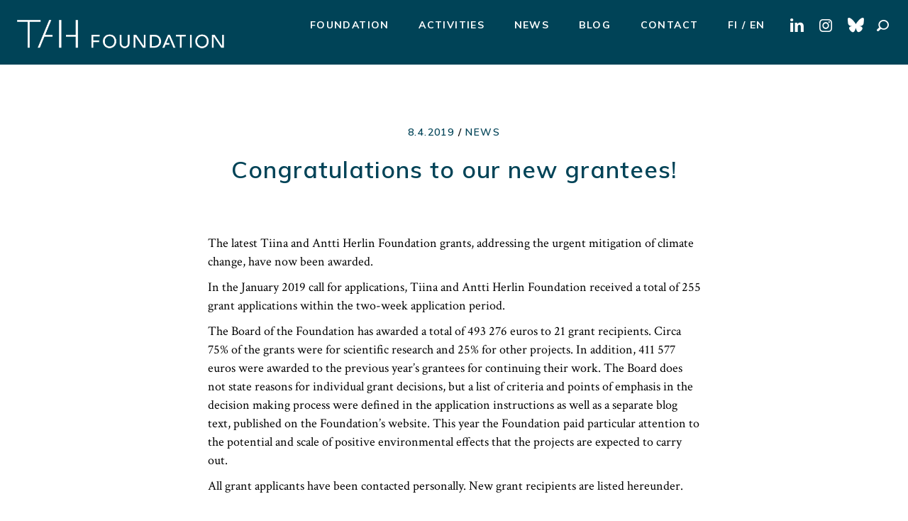

--- FILE ---
content_type: text/html; charset=UTF-8
request_url: https://tahsaatio.fi/en/2019/04/08/congratulations-to-our-new-grantees/
body_size: 13033
content:
<!doctype html>
<html lang="en-GB" prefix="og: http://ogp.me/ns# fb: http://ogp.me/ns/fb#">
<head>
	<meta charset="UTF-8">
	    	<meta name="description" content="">
    	<meta name="viewport" content="width=device-width, initial-scale=1">
	<link rel="profile" href="https://gmpg.org/xfn/11">

	<title>Congratulations to our new grantees! &#8211; TAH Foundation</title>
<meta name='robots' content='max-image-preview:large' />
<link rel='dns-prefetch' href='//fonts.googleapis.com' />
<link rel="alternate" type="application/rss+xml" title="TAH Foundation &raquo; Feed" href="https://tahsaatio.fi/en/feed/" />
<link rel="alternate" type="application/rss+xml" title="TAH Foundation &raquo; Comments Feed" href="https://tahsaatio.fi/en/comments/feed/" />
<link rel="alternate" type="application/rss+xml" title="TAH Foundation &raquo; Congratulations to our new grantees! Comments Feed" href="https://tahsaatio.fi/en/2019/04/08/congratulations-to-our-new-grantees/feed/" />
<link rel="alternate" title="oEmbed (JSON)" type="application/json+oembed" href="https://tahsaatio.fi/wp-json/oembed/1.0/embed?url=https%3A%2F%2Ftahsaatio.fi%2Fen%2F2019%2F04%2F08%2Fcongratulations-to-our-new-grantees%2F&#038;lang=en" />
<link rel="alternate" title="oEmbed (XML)" type="text/xml+oembed" href="https://tahsaatio.fi/wp-json/oembed/1.0/embed?url=https%3A%2F%2Ftahsaatio.fi%2Fen%2F2019%2F04%2F08%2Fcongratulations-to-our-new-grantees%2F&#038;format=xml&#038;lang=en" />
<style id='wp-img-auto-sizes-contain-inline-css' type='text/css'>
img:is([sizes=auto i],[sizes^="auto," i]){contain-intrinsic-size:3000px 1500px}
/*# sourceURL=wp-img-auto-sizes-contain-inline-css */
</style>
<link rel='stylesheet' id='sbi_styles-css' href='https://tahsaatio.fi/hallinta/wp-content/plugins/instagram-feed/css/sbi-styles.min.css?ver=6.10.0' type='text/css' media='all' />
<style id='wp-emoji-styles-inline-css' type='text/css'>

	img.wp-smiley, img.emoji {
		display: inline !important;
		border: none !important;
		box-shadow: none !important;
		height: 1em !important;
		width: 1em !important;
		margin: 0 0.07em !important;
		vertical-align: -0.1em !important;
		background: none !important;
		padding: 0 !important;
	}
/*# sourceURL=wp-emoji-styles-inline-css */
</style>
<style id='wp-block-library-inline-css' type='text/css'>
:root{--wp-block-synced-color:#7a00df;--wp-block-synced-color--rgb:122,0,223;--wp-bound-block-color:var(--wp-block-synced-color);--wp-editor-canvas-background:#ddd;--wp-admin-theme-color:#007cba;--wp-admin-theme-color--rgb:0,124,186;--wp-admin-theme-color-darker-10:#006ba1;--wp-admin-theme-color-darker-10--rgb:0,107,160.5;--wp-admin-theme-color-darker-20:#005a87;--wp-admin-theme-color-darker-20--rgb:0,90,135;--wp-admin-border-width-focus:2px}@media (min-resolution:192dpi){:root{--wp-admin-border-width-focus:1.5px}}.wp-element-button{cursor:pointer}:root .has-very-light-gray-background-color{background-color:#eee}:root .has-very-dark-gray-background-color{background-color:#313131}:root .has-very-light-gray-color{color:#eee}:root .has-very-dark-gray-color{color:#313131}:root .has-vivid-green-cyan-to-vivid-cyan-blue-gradient-background{background:linear-gradient(135deg,#00d084,#0693e3)}:root .has-purple-crush-gradient-background{background:linear-gradient(135deg,#34e2e4,#4721fb 50%,#ab1dfe)}:root .has-hazy-dawn-gradient-background{background:linear-gradient(135deg,#faaca8,#dad0ec)}:root .has-subdued-olive-gradient-background{background:linear-gradient(135deg,#fafae1,#67a671)}:root .has-atomic-cream-gradient-background{background:linear-gradient(135deg,#fdd79a,#004a59)}:root .has-nightshade-gradient-background{background:linear-gradient(135deg,#330968,#31cdcf)}:root .has-midnight-gradient-background{background:linear-gradient(135deg,#020381,#2874fc)}:root{--wp--preset--font-size--normal:16px;--wp--preset--font-size--huge:42px}.has-regular-font-size{font-size:1em}.has-larger-font-size{font-size:2.625em}.has-normal-font-size{font-size:var(--wp--preset--font-size--normal)}.has-huge-font-size{font-size:var(--wp--preset--font-size--huge)}.has-text-align-center{text-align:center}.has-text-align-left{text-align:left}.has-text-align-right{text-align:right}.has-fit-text{white-space:nowrap!important}#end-resizable-editor-section{display:none}.aligncenter{clear:both}.items-justified-left{justify-content:flex-start}.items-justified-center{justify-content:center}.items-justified-right{justify-content:flex-end}.items-justified-space-between{justify-content:space-between}.screen-reader-text{border:0;clip-path:inset(50%);height:1px;margin:-1px;overflow:hidden;padding:0;position:absolute;width:1px;word-wrap:normal!important}.screen-reader-text:focus{background-color:#ddd;clip-path:none;color:#444;display:block;font-size:1em;height:auto;left:5px;line-height:normal;padding:15px 23px 14px;text-decoration:none;top:5px;width:auto;z-index:100000}html :where(.has-border-color){border-style:solid}html :where([style*=border-top-color]){border-top-style:solid}html :where([style*=border-right-color]){border-right-style:solid}html :where([style*=border-bottom-color]){border-bottom-style:solid}html :where([style*=border-left-color]){border-left-style:solid}html :where([style*=border-width]){border-style:solid}html :where([style*=border-top-width]){border-top-style:solid}html :where([style*=border-right-width]){border-right-style:solid}html :where([style*=border-bottom-width]){border-bottom-style:solid}html :where([style*=border-left-width]){border-left-style:solid}html :where(img[class*=wp-image-]){height:auto;max-width:100%}:where(figure){margin:0 0 1em}html :where(.is-position-sticky){--wp-admin--admin-bar--position-offset:var(--wp-admin--admin-bar--height,0px)}@media screen and (max-width:600px){html :where(.is-position-sticky){--wp-admin--admin-bar--position-offset:0px}}

/*# sourceURL=wp-block-library-inline-css */
</style><style id='global-styles-inline-css' type='text/css'>
:root{--wp--preset--aspect-ratio--square: 1;--wp--preset--aspect-ratio--4-3: 4/3;--wp--preset--aspect-ratio--3-4: 3/4;--wp--preset--aspect-ratio--3-2: 3/2;--wp--preset--aspect-ratio--2-3: 2/3;--wp--preset--aspect-ratio--16-9: 16/9;--wp--preset--aspect-ratio--9-16: 9/16;--wp--preset--color--black: #000000;--wp--preset--color--cyan-bluish-gray: #abb8c3;--wp--preset--color--white: #ffffff;--wp--preset--color--pale-pink: #f78da7;--wp--preset--color--vivid-red: #cf2e2e;--wp--preset--color--luminous-vivid-orange: #ff6900;--wp--preset--color--luminous-vivid-amber: #fcb900;--wp--preset--color--light-green-cyan: #7bdcb5;--wp--preset--color--vivid-green-cyan: #00d084;--wp--preset--color--pale-cyan-blue: #8ed1fc;--wp--preset--color--vivid-cyan-blue: #0693e3;--wp--preset--color--vivid-purple: #9b51e0;--wp--preset--color--petrol: #004357;--wp--preset--color--copper: #E68C5A;--wp--preset--color--lightblue: #E7F1F4;--wp--preset--color--lightcopper: #F4D7C6;--wp--preset--gradient--vivid-cyan-blue-to-vivid-purple: linear-gradient(135deg,rgb(6,147,227) 0%,rgb(155,81,224) 100%);--wp--preset--gradient--light-green-cyan-to-vivid-green-cyan: linear-gradient(135deg,rgb(122,220,180) 0%,rgb(0,208,130) 100%);--wp--preset--gradient--luminous-vivid-amber-to-luminous-vivid-orange: linear-gradient(135deg,rgb(252,185,0) 0%,rgb(255,105,0) 100%);--wp--preset--gradient--luminous-vivid-orange-to-vivid-red: linear-gradient(135deg,rgb(255,105,0) 0%,rgb(207,46,46) 100%);--wp--preset--gradient--very-light-gray-to-cyan-bluish-gray: linear-gradient(135deg,rgb(238,238,238) 0%,rgb(169,184,195) 100%);--wp--preset--gradient--cool-to-warm-spectrum: linear-gradient(135deg,rgb(74,234,220) 0%,rgb(151,120,209) 20%,rgb(207,42,186) 40%,rgb(238,44,130) 60%,rgb(251,105,98) 80%,rgb(254,248,76) 100%);--wp--preset--gradient--blush-light-purple: linear-gradient(135deg,rgb(255,206,236) 0%,rgb(152,150,240) 100%);--wp--preset--gradient--blush-bordeaux: linear-gradient(135deg,rgb(254,205,165) 0%,rgb(254,45,45) 50%,rgb(107,0,62) 100%);--wp--preset--gradient--luminous-dusk: linear-gradient(135deg,rgb(255,203,112) 0%,rgb(199,81,192) 50%,rgb(65,88,208) 100%);--wp--preset--gradient--pale-ocean: linear-gradient(135deg,rgb(255,245,203) 0%,rgb(182,227,212) 50%,rgb(51,167,181) 100%);--wp--preset--gradient--electric-grass: linear-gradient(135deg,rgb(202,248,128) 0%,rgb(113,206,126) 100%);--wp--preset--gradient--midnight: linear-gradient(135deg,rgb(2,3,129) 0%,rgb(40,116,252) 100%);--wp--preset--font-size--small: 13px;--wp--preset--font-size--medium: 20px;--wp--preset--font-size--large: 36px;--wp--preset--font-size--x-large: 42px;--wp--preset--spacing--20: 0.44rem;--wp--preset--spacing--30: 0.67rem;--wp--preset--spacing--40: 1rem;--wp--preset--spacing--50: 1.5rem;--wp--preset--spacing--60: 2.25rem;--wp--preset--spacing--70: 3.38rem;--wp--preset--spacing--80: 5.06rem;--wp--preset--shadow--natural: 6px 6px 9px rgba(0, 0, 0, 0.2);--wp--preset--shadow--deep: 12px 12px 50px rgba(0, 0, 0, 0.4);--wp--preset--shadow--sharp: 6px 6px 0px rgba(0, 0, 0, 0.2);--wp--preset--shadow--outlined: 6px 6px 0px -3px rgb(255, 255, 255), 6px 6px rgb(0, 0, 0);--wp--preset--shadow--crisp: 6px 6px 0px rgb(0, 0, 0);}:where(body) { margin: 0; }.wp-site-blocks > .alignleft { float: left; margin-right: 2em; }.wp-site-blocks > .alignright { float: right; margin-left: 2em; }.wp-site-blocks > .aligncenter { justify-content: center; margin-left: auto; margin-right: auto; }:where(.is-layout-flex){gap: 0.5em;}:where(.is-layout-grid){gap: 0.5em;}.is-layout-flow > .alignleft{float: left;margin-inline-start: 0;margin-inline-end: 2em;}.is-layout-flow > .alignright{float: right;margin-inline-start: 2em;margin-inline-end: 0;}.is-layout-flow > .aligncenter{margin-left: auto !important;margin-right: auto !important;}.is-layout-constrained > .alignleft{float: left;margin-inline-start: 0;margin-inline-end: 2em;}.is-layout-constrained > .alignright{float: right;margin-inline-start: 2em;margin-inline-end: 0;}.is-layout-constrained > .aligncenter{margin-left: auto !important;margin-right: auto !important;}.is-layout-constrained > :where(:not(.alignleft):not(.alignright):not(.alignfull)){margin-left: auto !important;margin-right: auto !important;}body .is-layout-flex{display: flex;}.is-layout-flex{flex-wrap: wrap;align-items: center;}.is-layout-flex > :is(*, div){margin: 0;}body .is-layout-grid{display: grid;}.is-layout-grid > :is(*, div){margin: 0;}body{padding-top: 0px;padding-right: 0px;padding-bottom: 0px;padding-left: 0px;}a:where(:not(.wp-element-button)){text-decoration: underline;}:root :where(.wp-element-button, .wp-block-button__link){background-color: #32373c;border-width: 0;color: #fff;font-family: inherit;font-size: inherit;font-style: inherit;font-weight: inherit;letter-spacing: inherit;line-height: inherit;padding-top: calc(0.667em + 2px);padding-right: calc(1.333em + 2px);padding-bottom: calc(0.667em + 2px);padding-left: calc(1.333em + 2px);text-decoration: none;text-transform: inherit;}.has-black-color{color: var(--wp--preset--color--black) !important;}.has-cyan-bluish-gray-color{color: var(--wp--preset--color--cyan-bluish-gray) !important;}.has-white-color{color: var(--wp--preset--color--white) !important;}.has-pale-pink-color{color: var(--wp--preset--color--pale-pink) !important;}.has-vivid-red-color{color: var(--wp--preset--color--vivid-red) !important;}.has-luminous-vivid-orange-color{color: var(--wp--preset--color--luminous-vivid-orange) !important;}.has-luminous-vivid-amber-color{color: var(--wp--preset--color--luminous-vivid-amber) !important;}.has-light-green-cyan-color{color: var(--wp--preset--color--light-green-cyan) !important;}.has-vivid-green-cyan-color{color: var(--wp--preset--color--vivid-green-cyan) !important;}.has-pale-cyan-blue-color{color: var(--wp--preset--color--pale-cyan-blue) !important;}.has-vivid-cyan-blue-color{color: var(--wp--preset--color--vivid-cyan-blue) !important;}.has-vivid-purple-color{color: var(--wp--preset--color--vivid-purple) !important;}.has-petrol-color{color: var(--wp--preset--color--petrol) !important;}.has-copper-color{color: var(--wp--preset--color--copper) !important;}.has-lightblue-color{color: var(--wp--preset--color--lightblue) !important;}.has-lightcopper-color{color: var(--wp--preset--color--lightcopper) !important;}.has-black-background-color{background-color: var(--wp--preset--color--black) !important;}.has-cyan-bluish-gray-background-color{background-color: var(--wp--preset--color--cyan-bluish-gray) !important;}.has-white-background-color{background-color: var(--wp--preset--color--white) !important;}.has-pale-pink-background-color{background-color: var(--wp--preset--color--pale-pink) !important;}.has-vivid-red-background-color{background-color: var(--wp--preset--color--vivid-red) !important;}.has-luminous-vivid-orange-background-color{background-color: var(--wp--preset--color--luminous-vivid-orange) !important;}.has-luminous-vivid-amber-background-color{background-color: var(--wp--preset--color--luminous-vivid-amber) !important;}.has-light-green-cyan-background-color{background-color: var(--wp--preset--color--light-green-cyan) !important;}.has-vivid-green-cyan-background-color{background-color: var(--wp--preset--color--vivid-green-cyan) !important;}.has-pale-cyan-blue-background-color{background-color: var(--wp--preset--color--pale-cyan-blue) !important;}.has-vivid-cyan-blue-background-color{background-color: var(--wp--preset--color--vivid-cyan-blue) !important;}.has-vivid-purple-background-color{background-color: var(--wp--preset--color--vivid-purple) !important;}.has-petrol-background-color{background-color: var(--wp--preset--color--petrol) !important;}.has-copper-background-color{background-color: var(--wp--preset--color--copper) !important;}.has-lightblue-background-color{background-color: var(--wp--preset--color--lightblue) !important;}.has-lightcopper-background-color{background-color: var(--wp--preset--color--lightcopper) !important;}.has-black-border-color{border-color: var(--wp--preset--color--black) !important;}.has-cyan-bluish-gray-border-color{border-color: var(--wp--preset--color--cyan-bluish-gray) !important;}.has-white-border-color{border-color: var(--wp--preset--color--white) !important;}.has-pale-pink-border-color{border-color: var(--wp--preset--color--pale-pink) !important;}.has-vivid-red-border-color{border-color: var(--wp--preset--color--vivid-red) !important;}.has-luminous-vivid-orange-border-color{border-color: var(--wp--preset--color--luminous-vivid-orange) !important;}.has-luminous-vivid-amber-border-color{border-color: var(--wp--preset--color--luminous-vivid-amber) !important;}.has-light-green-cyan-border-color{border-color: var(--wp--preset--color--light-green-cyan) !important;}.has-vivid-green-cyan-border-color{border-color: var(--wp--preset--color--vivid-green-cyan) !important;}.has-pale-cyan-blue-border-color{border-color: var(--wp--preset--color--pale-cyan-blue) !important;}.has-vivid-cyan-blue-border-color{border-color: var(--wp--preset--color--vivid-cyan-blue) !important;}.has-vivid-purple-border-color{border-color: var(--wp--preset--color--vivid-purple) !important;}.has-petrol-border-color{border-color: var(--wp--preset--color--petrol) !important;}.has-copper-border-color{border-color: var(--wp--preset--color--copper) !important;}.has-lightblue-border-color{border-color: var(--wp--preset--color--lightblue) !important;}.has-lightcopper-border-color{border-color: var(--wp--preset--color--lightcopper) !important;}.has-vivid-cyan-blue-to-vivid-purple-gradient-background{background: var(--wp--preset--gradient--vivid-cyan-blue-to-vivid-purple) !important;}.has-light-green-cyan-to-vivid-green-cyan-gradient-background{background: var(--wp--preset--gradient--light-green-cyan-to-vivid-green-cyan) !important;}.has-luminous-vivid-amber-to-luminous-vivid-orange-gradient-background{background: var(--wp--preset--gradient--luminous-vivid-amber-to-luminous-vivid-orange) !important;}.has-luminous-vivid-orange-to-vivid-red-gradient-background{background: var(--wp--preset--gradient--luminous-vivid-orange-to-vivid-red) !important;}.has-very-light-gray-to-cyan-bluish-gray-gradient-background{background: var(--wp--preset--gradient--very-light-gray-to-cyan-bluish-gray) !important;}.has-cool-to-warm-spectrum-gradient-background{background: var(--wp--preset--gradient--cool-to-warm-spectrum) !important;}.has-blush-light-purple-gradient-background{background: var(--wp--preset--gradient--blush-light-purple) !important;}.has-blush-bordeaux-gradient-background{background: var(--wp--preset--gradient--blush-bordeaux) !important;}.has-luminous-dusk-gradient-background{background: var(--wp--preset--gradient--luminous-dusk) !important;}.has-pale-ocean-gradient-background{background: var(--wp--preset--gradient--pale-ocean) !important;}.has-electric-grass-gradient-background{background: var(--wp--preset--gradient--electric-grass) !important;}.has-midnight-gradient-background{background: var(--wp--preset--gradient--midnight) !important;}.has-small-font-size{font-size: var(--wp--preset--font-size--small) !important;}.has-medium-font-size{font-size: var(--wp--preset--font-size--medium) !important;}.has-large-font-size{font-size: var(--wp--preset--font-size--large) !important;}.has-x-large-font-size{font-size: var(--wp--preset--font-size--x-large) !important;}
/*# sourceURL=global-styles-inline-css */
</style>

<link rel='stylesheet' id='eeb-css-frontend-css' href='https://tahsaatio.fi/hallinta/wp-content/plugins/email-encoder-bundle/assets/css/style.css?ver=54d4eedc552c499c4a8d6b89c23d3df1' type='text/css' media='all' />
<link rel='stylesheet' id='herlin-font-css' href='https://fonts.googleapis.com/css?family=Crimson+Text%3A400%2C400i%2C600%7CMuli%3A400%2C600%2C700&#038;display=swap&#038;subset=latin-ext&#038;ver=6.9' type='text/css' media='all' />
<link rel='stylesheet' id='herlin-style-css' href='https://tahsaatio.fi/hallinta/wp-content/themes/herlin/style.css?ver=25' type='text/css' media='all' />
<script type="text/javascript" src="https://tahsaatio.fi/hallinta/wp-includes/js/jquery/jquery.min.js?ver=3.7.1" id="jquery-core-js"></script>
<script type="text/javascript" src="https://tahsaatio.fi/hallinta/wp-includes/js/jquery/jquery-migrate.min.js?ver=3.4.1" id="jquery-migrate-js"></script>
<script type="text/javascript" src="https://tahsaatio.fi/hallinta/wp-content/plugins/email-encoder-bundle/assets/js/custom.js?ver=2c542c9989f589cd5318f5cef6a9ecd7" id="eeb-js-frontend-js"></script>
<link rel="https://api.w.org/" href="https://tahsaatio.fi/wp-json/" /><link rel="alternate" title="JSON" type="application/json" href="https://tahsaatio.fi/wp-json/wp/v2/posts/1317" /><link rel="EditURI" type="application/rsd+xml" title="RSD" href="https://tahsaatio.fi/hallinta/xmlrpc.php?rsd" />
<meta name="generator" content="WordPress 6.9" />
<link rel="canonical" href="https://tahsaatio.fi/en/2019/04/08/congratulations-to-our-new-grantees/" />
<link rel='shortlink' href='https://tahsaatio.fi/?p=1317' />
<!-- Analytics by WP Statistics - https://wp-statistics.com -->
<link rel="pingback" href="https://tahsaatio.fi/hallinta/xmlrpc.php"><link rel="icon" href="https://tahsaatio.fi/hallinta/wp-content/uploads/2020/04/cropped-tunnus-32x32.png" sizes="32x32" />
<link rel="icon" href="https://tahsaatio.fi/hallinta/wp-content/uploads/2020/04/cropped-tunnus-192x192.png" sizes="192x192" />
<link rel="apple-touch-icon" href="https://tahsaatio.fi/hallinta/wp-content/uploads/2020/04/cropped-tunnus-180x180.png" />
<meta name="msapplication-TileImage" content="https://tahsaatio.fi/hallinta/wp-content/uploads/2020/04/cropped-tunnus-270x270.png" />

<!-- START - Open Graph and Twitter Card Tags 3.3.7 -->
 <!-- Facebook Open Graph -->
  <meta property="og:locale" content="en_GB"/>
  <meta property="og:site_name" content="TAH Foundation"/>
  <meta property="og:title" content="Congratulations to our new grantees!"/>
  <meta property="og:url" content="https://tahsaatio.fi/en/2019/04/08/congratulations-to-our-new-grantees/"/>
  <meta property="og:type" content="article"/>
  <meta property="og:description" content="The latest Tiina and Antti Herlin Foundation grants, addressing the urgent mitigation of climate change, have now been awarded.

In the January 2019 call for applications, Tiina and Antti Herlin Foundation received a total of 255 grant applications within the two-week application period.

The Board"/>
  <meta property="og:image" content="https://tahsaatio.fi/hallinta/wp-content/uploads/2020/05/artikkelikuva.jpg"/>
  <meta property="og:image:url" content="https://tahsaatio.fi/hallinta/wp-content/uploads/2020/05/artikkelikuva.jpg"/>
  <meta property="og:image:secure_url" content="https://tahsaatio.fi/hallinta/wp-content/uploads/2020/05/artikkelikuva.jpg"/>
  <meta property="article:published_time" content="2019-04-08T15:09:13+03:00"/>
  <meta property="article:modified_time" content="2020-04-09T17:37:51+03:00" />
  <meta property="og:updated_time" content="2020-04-09T17:37:51+03:00" />
  <meta property="article:section" content="News"/>
  <meta property="article:publisher" content="https://www.facebook.com/tahsaatio/"/>
 <!-- Google+ / Schema.org -->
 <!-- Twitter Cards -->
  <meta name="twitter:title" content="Congratulations to our new grantees!"/>
  <meta name="twitter:url" content="https://tahsaatio.fi/en/2019/04/08/congratulations-to-our-new-grantees/"/>
  <meta name="twitter:description" content="The latest Tiina and Antti Herlin Foundation grants, addressing the urgent mitigation of climate change, have now been awarded.

In the January 2019 call for applications, Tiina and Antti Herlin Foundation received a total of 255 grant applications within the two-week application period.

The Board"/>
  <meta name="twitter:image" content="https://tahsaatio.fi/hallinta/wp-content/uploads/2020/05/artikkelikuva.jpg"/>
  <meta name="twitter:card" content="summary"/>
 <!-- SEO -->
  <link rel="canonical" href="https://tahsaatio.fi/en/2019/04/08/congratulations-to-our-new-grantees/"/>
  <meta name="description" content="The latest Tiina and Antti Herlin Foundation grants, addressing the urgent mitigation of climate change, have now been awarded.

In the January 2019 call for applications, Tiina and Antti Herlin Foundation received a total of 255 grant applications within the two-week application period.

The Board"/>
  <meta name="publisher" content="TAH Foundation"/>
 <!-- Misc. tags -->
 <!-- is_singular -->
<!-- END - Open Graph and Twitter Card Tags 3.3.7 -->
	
</head>

<body class="wp-singular post-template-default single single-post postid-1317 single-format-standard wp-theme-herlin no-sidebar">
<div id="page" class="site">
	<a class="skip-link screen-reader-text" href="#content">Skip to content</a>

	<header id="masthead" class="site-header full-width">
		
        <div class="site-logo">
        			        				<p class="site-title"><a href="https://tahsaatio.fi/en/" rel="home"><img src="https://tahsaatio.fi/hallinta/wp-content/themes/herlin/img/logo_eng.png" alt="TAH Foundation"></a></p>
        			        </div><!-- .site-logo -->
        
		<nav id="site-navigation" class="main-navigation">
			<button class="menu-toggle" aria-controls="primary-menu" aria-expanded="false"><span class="screen-reader-text">Menu</span></button>
			<div class="menu-main-menu-container"><ul id="primary-menu" class="menu"><li id="menu-item-133" class="menu-item menu-item-type-post_type menu-item-object-page menu-item-has-children menu-item-133"><a href="https://tahsaatio.fi/en/foundation/">Foundation</a>
<ul class="sub-menu">
	<li id="menu-item-1654" class="menu-item menu-item-type-post_type menu-item-object-page menu-item-1654"><a href="https://tahsaatio.fi/en/foundation/about-us/">About us</a></li>
	<li id="menu-item-1870" class="menu-item menu-item-type-post_type menu-item-object-page menu-item-1870"><a href="https://tahsaatio.fi/en/foundation/strategy/">Strategy</a></li>
	<li id="menu-item-1652" class="menu-item menu-item-type-post_type menu-item-object-page menu-item-1652"><a href="https://tahsaatio.fi/en/foundation/grants-and-partners/">Partners and projects</a></li>
	<li id="menu-item-4374" class="menu-item menu-item-type-post_type menu-item-object-page menu-item-4374"><a href="https://tahsaatio.fi/en/foundation/privacy-statement/">Privacy Statement</a></li>
</ul>
</li>
<li id="menu-item-2637" class="menu-item menu-item-type-custom menu-item-object-custom menu-item-has-children menu-item-2637"><a href="#">Activities</a>
<ul class="sub-menu">
	<li id="menu-item-2645" class="menu-item menu-item-type-custom menu-item-object-custom menu-item-has-children menu-item-2645"><a href="#">Environmental Programme</a>
	<ul class="sub-menu">
		<li id="menu-item-2646" class="menu-item menu-item-type-post_type menu-item-object-page menu-item-2646"><a href="https://tahsaatio.fi/en/environmentalprogramme/">About</a></li>
		<li id="menu-item-3485" class="menu-item menu-item-type-post_type menu-item-object-page menu-item-3485"><a href="https://tahsaatio.fi/en/project-portfolio/">Project portfolio</a></li>
		<li id="menu-item-4275" class="menu-item menu-item-type-post_type menu-item-object-page menu-item-4275"><a href="https://tahsaatio.fi/en/expert-group/">Expert group</a></li>
	</ul>
</li>
	<li id="menu-item-1697" class="menu-item menu-item-type-post_type menu-item-object-page menu-item-1697"><a href="https://tahsaatio.fi/en/foundation/puistokatu-4/">Puistokatu 4</a></li>
	<li id="menu-item-4355" class="menu-item menu-item-type-post_type menu-item-object-page menu-item-4355"><a href="https://tahsaatio.fi/en/accelerating-climate-efforts-and-investments-ace/">ACE initiative</a></li>
</ul>
</li>
<li id="menu-item-136" class="menu-item menu-item-type-taxonomy menu-item-object-category current-post-ancestor current-menu-parent current-custom-parent menu-item-136"><a href="https://tahsaatio.fi/en/category/news/">News</a></li>
<li id="menu-item-1957" class="menu-item menu-item-type-taxonomy menu-item-object-category menu-item-1957"><a href="https://tahsaatio.fi/en/category/blog/">Blog</a></li>
<li id="menu-item-132" class="menu-item menu-item-type-post_type menu-item-object-page menu-item-has-children menu-item-132"><a href="https://tahsaatio.fi/en/contact/">Contact</a>
<ul class="sub-menu">
	<li id="menu-item-5133" class="menu-item menu-item-type-post_type menu-item-object-page menu-item-5133"><a href="https://tahsaatio.fi/en/office-contact-details/">Office contact details</a></li>
</ul>
</li>
<li id="menu-item-95-fi" class="lang-item lang-item-8 lang-item-fi no-translation lang-item-first menu-item menu-item-type-custom menu-item-object-custom menu-item-95-fi"><a href="https://tahsaatio.fi/" hreflang="fi" lang="fi">FI</a></li>
<li id="menu-item-95-en" class="lang-item lang-item-14 lang-item-en current-lang menu-item menu-item-type-custom menu-item-object-custom menu-item-95-en"><a href="https://tahsaatio.fi/en/2019/04/08/congratulations-to-our-new-grantees/" hreflang="en-GB" lang="en-GB">EN</a></li>
</ul></div>			
			<div class="extras">			
				<nav class="social">
    				<ul>
    					<li id="menu-item-43" class="menu-item menu-item-type-custom menu-item-object-custom menu-item-43"><a href="https://www.linkedin.com/company/77004310/admin/feed/posts/"><span class="menu-text">LinkedIn</span></a></li>
<li id="menu-item-4818" class="menu-item menu-item-type-custom menu-item-object-custom menu-item-4818"><a href="https://www.instagram.com/tah.foundation/"><span class="menu-text">Instagram</span></a></li>
<li id="menu-item-4819" class="menu-item menu-item-type-custom menu-item-object-custom menu-item-4819"><a href="https://bsky.app/profile/tahsaatio.bsky.social"><span class="menu-text">Bluesky</span></a></li>
    				</ul>
    			</nav>
			<form role="search" method="get" class="search-form" action="https://tahsaatio.fi/en/">
				<label>
					<span class="screen-reader-text">Search for:</span>
					<input type="search" class="search-field" placeholder="Search &hellip;" value="" name="s" />
				</label>
				<input type="submit" class="search-submit" value="Search" />
			</form>	
			</div>
			
		</nav><!-- #site-navigation -->
	</header><!-- #masthead -->

	<div id="content" class="site-content">

	<div id="primary" class="content-area">
		<main id="main" class="site-main">

		
<article id="post-1317" class="post-1317 post type-post status-publish format-standard hentry category-news">
    <header class="entry-header narrow-width">

        <div class="entry-meta">
            <span class="posted-on"><a href="https://tahsaatio.fi/en/2019/04/08/congratulations-to-our-new-grantees/" rel="bookmark"><time class="entry-date published" datetime="2019-04-08T15:09:13+03:00">8.4.2019</time><time class="updated" datetime="2020-04-09T17:37:51+03:00">9.4.2020</time></a></span> / <span class="cat-links"><a href="https://tahsaatio.fi/en/category/news/" rel="category tag">News</a></span>        </div><!-- .entry-meta -->

        <h1 class="entry-title">Congratulations to our new grantees!</h1>

    </header><!-- .entry-header -->

    
    <div class="entry-content narrow-width">
        <p>The latest Tiina and Antti Herlin Foundation grants, addressing the urgent mitigation of climate change, have now been awarded.</p>
<p>In the January 2019 call for applications, Tiina and Antti Herlin Foundation received a total of 255 grant applications within the two-week application period.</p>
<p>The Board of the Foundation has awarded a total of 493 276 euros to 21 grant recipients. Circa 75% of the grants were for scientific research and 25% for other projects. In addition, 411 577 euros were awarded to the previous year’s grantees for continuing their work. The Board does not state reasons for individual grant decisions, but a list of criteria and points of emphasis in the decision making process were defined in the application instructions as well as a separate blog text, published on the Foundation’s website. This year the Foundation paid particular attention to the potential and scale of positive environmental effects that the projects are expected to carry out.</p>
<p>All grant applicants have been contacted personally. New grant recipients are listed hereunder.</p>
<p>&nbsp;</p>
<p><strong>Research grants:</strong></p>
<p>&nbsp;</p>
<p>Havu Minttu 26 000</p>
<p>Hiilensidonnan kannalta tehokkaimmat viheralueratkaisut tämän päivän kaupunkisuunnittelussa</p>
<p>&nbsp;</p>
<p>Kudzotsa Innocent 30 000</p>
<p>Rapid Reversal of Global Warming Through Arctic Cloud Seeding</p>
<p>&nbsp;</p>
<p>Kulmala Liisa &amp; research group 41 200</p>
<p>Puiden mahdollisuudet hillitä ilmastonmuutosta pohjoisilla viljelymailla</p>
<p>&nbsp;</p>
<p>Laakso Anton 30 000</p>
<p>Sateisuuden muutoksen komponentit ja niiden merkitys ilmastonmuutoksen hillinnässä</p>
<p>&nbsp;</p>
<p>Laine Hannu 2 000</p>
<p>Kasvavan energiantarpeen kattaminen aurinkosähköllä 2000-luvulla / vierailu MIT</p>
<p>&nbsp;</p>
<p>Pappila Minna 32 000<br />
Kaavoitus ja ekologiset kompensaatiot ilmastonmuutoksen hillitsemisessä</p>
<p>&nbsp;</p>
<p>Prisle Nonne &amp; research group 36 000</p>
<p>The increasing energy demand of data centers and related climate emissions that can be indirectly attributed to the internet activity of individuals and corporations, the digitalization of society, the use of AI and the Internet of Things (IoT)</p>
<p>&nbsp;</p>
<p>Rostedt Katri 65 000<br />
Väitöskirjatutkimus: &#8220;Tutkimustiedon välittäjäorganisaatiot kansainvälisillä tieteen ja politiikan yhdyspinnoilla&#8221;</p>
<p>&nbsp;</p>
<p>Sivonen Jukka 26 000</p>
<p>Taloussosiologian väitöskirja &#8220;Ilmastopolitiikan esteet ja edistäjät: Asenteet Euroopassa&#8221; tutkii erilaisten sosiaalisten tekijöiden ja verkostojen vaikutusta yksilöiden ilmastopoliittisiin asenteisiin</p>
<p>&nbsp;</p>
<p>Tammeorg Priit 40 000</p>
<p>Kohti ilmastoneutraalia maataloutta: biohiilet hiilensidonnan ja ravinnekiertojen sulkemisen keinoina</p>
<p>&nbsp;</p>
<p>Vats Gaurav 6 650</p>
<p>Self-sustainable electronics for future energy needs / visit University of Oulu</p>
<p>&nbsp;</p>
<p>Viitamäki Sirja 3 560<br />
Mikrobiyhteisöjen vaikutus Arktisiin hiilivarantoihin &#8211; vastauksia geenitiedon avulla / Arctic Microbiomes -kurssi</p>
<p>&nbsp;</p>
<p><strong>Other grants:</strong></p>
<p>Ertimo Laura &amp; working group 17 300<br />
Lapsille suunnatun ilmastonmuutostietokirjan kirjoittaminen ja kuvittaminen</p>
<p>&nbsp;</p>
<p>Hokkanen Anna-Kaisa &amp; working group 16 000</p>
<p>Monitieteinen keskustelusarja ilmastonmuutoksesta sisältäen päätöskonferenssin. Ideana kasvattajien välinen keskustelu ilmastonmuutoksesta ja ympäristöajattelun sisällyttäminen opetuskäytäntöihin. Hanke sisältää suunnittelun, toteutuksen ja viestinnän.</p>
<p>&nbsp;</p>
<p>Kaakkois-Suomen Ammattikorkeakoulu Oy 20 000</p>
<p>Kaakkois-Suomen ammattikorkeakoulun Energiantuotantoyksiköiden päästöjen monitorointi ja hallinta (NOxOpti) -hankkeen tutkimusrahoitus</p>
<p>&nbsp;</p>
<p>Kolehmainen Laura ja työryhmä 10 000</p>
<p>Ilmastoveivi2019-kampanjan vapaaehtoistoiminnan resursointi ja viestintä</p>
<p>&nbsp;</p>
<p>Kompensäätiö sr 20 616</p>
<p>Apurahalla rahoitetaan Kompensäätiön ilmastoasiantuntijan ja ilmastoharjoittelijan palkkaaminen</p>
<p>&nbsp;</p>
<p>Nuorten Tiedeakatemia c/o Suomalainen Tiedeakatemia 16 200</p>
<p>&#8220;Nuoret tutkijat tutkitun tiedon välittäjinä&#8221; -hanke</p>
<p>&nbsp;</p>
<p>Rydenfelt Henrik &amp; working group 3 750</p>
<p>Hanke tuottaa uutta ja vaikuttavaa tietoa ilmastonmuutoksen etiikasta ja vastuusta tuomalla yhteen etiikan, viestinnän, kauppatieteiden, tekniikan ja ympäristötieteiden tutkijat ja asiantuntijat</p>
<p>&nbsp;</p>
<p>Uppa Heidi &amp; working group 21 000</p>
<p>Keru-yhteisöjääkaapin toiminnan kehittäminen ja mallinnus</p>
<p>&nbsp;</p>
<p><em>(In addition funding is reserved for one more research project which will not yet be published.)</em></p>

    </div><!-- .entry-content -->

    <footer class="entry-footer narrow-width">

        

        <div class="share">
            <h3>Share</h3>
            <a class="icon-email mail-link" href="javascript:;" data-enc-email="?fhowrpg=Pbatenghyngvbaf gb bhe arj tenagrrf!&obql=uggcf://gnufnngvb.sv/ra/2019/04/08/pbatenghyngvbaf-gb-bhe-arj-tenagrrf/" title="Send email" data-wpel-link="ignore"></a>
            <a class="icon-facebook-1" href="http://www.facebook.com/sharer.php?u=https://tahsaatio.fi/en/2019/04/08/congratulations-to-our-new-grantees//" target="_blank" title="Share in Facebook"></a>
            <a class="icon-linkedin-2" href="https://www.linkedin.com/cws/share?url=https://tahsaatio.fi/en/2019/04/08/congratulations-to-our-new-grantees/" target="_blank" title="Jaa LinkedInissä"><span class="screen-reader-text">LinkedIn</span></a>
            <a class="icon-bluesky" href="https://bsky.app/intent/compose?text=https://tahsaatio.fi/en/2019/04/08/congratulations-to-our-new-grantees/" target="_blank" title="Share on Bluesky"></a>

        </div>


    </footer><!-- .entry-footer -->
</article><!-- #post-1317 -->
		</main><!-- #main -->
	</div><!-- #primary -->


	</div><!-- #content -->

	<footer id="colophon" class="site-footer">
    	
    	    	
    	<section class="latest-posts">
        	
        	<h1>Continue reading</h1>
            	
            <div class="wide-width">
                
                <div class="grid">
                
<a id="post-5511" class="post-5511 post type-post status-publish format-standard has-post-thumbnail hentry category-blog" href="https://tahsaatio.fi/en/2025/12/18/foundations-can-unlock-the-green-transition/">
    
    <div class="link-container">
    
        <img width="587" height="328" src="https://tahsaatio.fi/hallinta/wp-content/uploads/2025/12/Kopio-tiedostosta-14042025_FOAK_EN_1-587x328.png" class="attachment-thumb-image size-thumb-image wp-post-image" alt="" decoding="async" loading="lazy" srcset="https://tahsaatio.fi/hallinta/wp-content/uploads/2025/12/Kopio-tiedostosta-14042025_FOAK_EN_1-587x328.png 587w, https://tahsaatio.fi/hallinta/wp-content/uploads/2025/12/Kopio-tiedostosta-14042025_FOAK_EN_1-300x169.png 300w" sizes="auto, (max-width: 587px) 100vw, 587px" />   
    
    	<div class="entry-meta">
    		18.12.2025 / Blog    	</div><!-- .entry-meta -->
    
    	
    	<h2>Foundations can unlock the green transition</h2>
	
    </div>

</a><!-- #post-5511 -->

<a id="post-5431" class="post-5431 post type-post status-publish format-standard has-post-thumbnail hentry category-news tag-blue-globe" href="https://tahsaatio.fi/en/2025/11/18/the-2025-blue-globe-award-honors-five-pioneers-in-sustainable-construction/">
    
    <div class="link-container">
    
        <img width="587" height="328" src="https://tahsaatio.fi/hallinta/wp-content/uploads/2025/11/voittajat-LORES-e1763360015328-587x328.jpg" class="attachment-thumb-image size-thumb-image wp-post-image" alt="Viisi hymyilevää ihmistä huoneessa." decoding="async" loading="lazy" />   
    
    	<div class="entry-meta">
    		18.11.2025 / News    	</div><!-- .entry-meta -->
    
    	
    	<h2>The 2025 Blue Globe Award Honors Five Pioneers in Sustainable Construction</h2>
	
    </div>

</a><!-- #post-5431 -->
                </div>
            
            </div>    	
            	     	
        	
    	</section>	
    	
    	        <aside class="newsletter full-width">
        	
        	<section id="mc4wp_form_widget-3" class="widget narrow-width widget_mc4wp_form_widget"><h2 class="widget-title">Subscribe to our newsletter!</h2><script>(function() {
	window.mc4wp = window.mc4wp || {
		listeners: [],
		forms: {
			on: function(evt, cb) {
				window.mc4wp.listeners.push(
					{
						event   : evt,
						callback: cb
					}
				);
			}
		}
	}
})();
</script><!-- Mailchimp for WordPress v4.10.9 - https://wordpress.org/plugins/mailchimp-for-wp/ --><form id="mc4wp-form-1" class="mc4wp-form mc4wp-form-45" method="post" data-id="45" data-name="Tilaa uutiskirje" ><div class="mc4wp-form-fields"><div>
	
<input type="email" name="EMAIL" placeholder="Sähköpostiosoite / Email" required /><input type="submit" value="Tilaa / Subscribe" />
</div></div><label style="display: none !important;">Leave this field empty if you're human: <input type="text" name="_mc4wp_honeypot" value="" tabindex="-1" autocomplete="off" /></label><input type="hidden" name="_mc4wp_timestamp" value="1768782499" /><input type="hidden" name="_mc4wp_form_id" value="45" /><input type="hidden" name="_mc4wp_form_element_id" value="mc4wp-form-1" /><div class="mc4wp-response"></div></form><!-- / Mailchimp for WordPress Plugin --></section>					
					<script>
					var elem_input_email = document.querySelector('.mc4wp-form-fields input[type=email]');
					var elem_input_submit = document.querySelector('.mc4wp-form-fields input[type=submit]');
					elem_input_email.setAttribute("placeholder","Email");
					elem_input_submit.setAttribute("value","Subscribe");
					</script>
					
    	</aside>	
        
        
        <aside class="site-info full-width">
        	
    	    
    	    <div class="site-info-1">
        	    
        	             	
                	<section id="text-3" class="widget widget_text">			<div class="textwidget"><p>TAH-säätiö<br />
Puistokatu 4<br />
00140 Helsinki FI<br />
<a href="javascript:;" data-enc-email="fnngvb[at]gnufnngvb.sv" class="mail-link" data-wpel-link="ignore"><span id="eeb-586293-546992"></span><script type="text/javascript">(function() {var ml="fstio0%.4ha",mi="1::2346852:91::234703",o="";for(var j=0,l=mi.length;j<l;j++) {o+=ml.charAt(mi.charCodeAt(j)-48);}document.getElementById("eeb-586293-546992").innerHTML = decodeURIComponent(o);}());</script><noscript>*protected email*</noscript></a></p>
</div>
		</section>               
                               
                <nav class="social widget">
                    Follow us:        				<ul>
        					<li class="menu-item menu-item-type-custom menu-item-object-custom menu-item-43"><a href="https://www.linkedin.com/company/77004310/admin/feed/posts/"><span class="menu-text">LinkedIn</span></a></li>
<li class="menu-item menu-item-type-custom menu-item-object-custom menu-item-4818"><a href="https://www.instagram.com/tah.foundation/"><span class="menu-text">Instagram</span></a></li>
<li class="menu-item menu-item-type-custom menu-item-object-custom menu-item-4819"><a href="https://bsky.app/profile/tahsaatio.bsky.social"><span class="menu-text">Bluesky</span></a></li>
        				</ul>
        		</nav>
        		
        		<div class="sitemap widget">
            		<h2 class="screen-reader-text">Sitemap</h2>
        		<div class="menu-main-menu-container"><ul id="sitemap-menu" class="menu"><li class="menu-item menu-item-type-post_type menu-item-object-page menu-item-has-children menu-item-133"><a href="https://tahsaatio.fi/en/foundation/">Foundation</a>
<ul class="sub-menu">
	<li class="menu-item menu-item-type-post_type menu-item-object-page menu-item-1654"><a href="https://tahsaatio.fi/en/foundation/about-us/">About us</a></li>
	<li class="menu-item menu-item-type-post_type menu-item-object-page menu-item-1870"><a href="https://tahsaatio.fi/en/foundation/strategy/">Strategy</a></li>
	<li class="menu-item menu-item-type-post_type menu-item-object-page menu-item-1652"><a href="https://tahsaatio.fi/en/foundation/grants-and-partners/">Partners and projects</a></li>
	<li class="menu-item menu-item-type-post_type menu-item-object-page menu-item-4374"><a href="https://tahsaatio.fi/en/foundation/privacy-statement/">Privacy Statement</a></li>
</ul>
</li>
<li class="menu-item menu-item-type-custom menu-item-object-custom menu-item-has-children menu-item-2637"><a href="#">Activities</a>
<ul class="sub-menu">
	<li class="menu-item menu-item-type-custom menu-item-object-custom menu-item-has-children menu-item-2645"><a href="#">Environmental Programme</a>
	<ul class="sub-menu">
		<li class="menu-item menu-item-type-post_type menu-item-object-page menu-item-2646"><a href="https://tahsaatio.fi/en/environmentalprogramme/">About</a></li>
		<li class="menu-item menu-item-type-post_type menu-item-object-page menu-item-3485"><a href="https://tahsaatio.fi/en/project-portfolio/">Project portfolio</a></li>
		<li class="menu-item menu-item-type-post_type menu-item-object-page menu-item-4275"><a href="https://tahsaatio.fi/en/expert-group/">Expert group</a></li>
	</ul>
</li>
	<li class="menu-item menu-item-type-post_type menu-item-object-page menu-item-1697"><a href="https://tahsaatio.fi/en/foundation/puistokatu-4/">Puistokatu 4</a></li>
	<li class="menu-item menu-item-type-post_type menu-item-object-page menu-item-4355"><a href="https://tahsaatio.fi/en/accelerating-climate-efforts-and-investments-ace/">ACE initiative</a></li>
</ul>
</li>
<li class="menu-item menu-item-type-taxonomy menu-item-object-category current-post-ancestor current-menu-parent current-custom-parent menu-item-136"><a href="https://tahsaatio.fi/en/category/news/">News</a></li>
<li class="menu-item menu-item-type-taxonomy menu-item-object-category menu-item-1957"><a href="https://tahsaatio.fi/en/category/blog/">Blog</a></li>
<li class="menu-item menu-item-type-post_type menu-item-object-page menu-item-has-children menu-item-132"><a href="https://tahsaatio.fi/en/contact/">Contact</a>
<ul class="sub-menu">
	<li class="menu-item menu-item-type-post_type menu-item-object-page menu-item-5133"><a href="https://tahsaatio.fi/en/office-contact-details/">Office contact details</a></li>
</ul>
</li>
<li class="lang-item lang-item-8 lang-item-fi no-translation lang-item-first menu-item menu-item-type-custom menu-item-object-custom menu-item-95-fi"><a href="https://tahsaatio.fi/" hreflang="fi" lang="fi">FI</a></li>
<li class="lang-item lang-item-14 lang-item-en current-lang menu-item menu-item-type-custom menu-item-object-custom menu-item-95-en"><a href="https://tahsaatio.fi/en/2019/04/08/congratulations-to-our-new-grantees/" hreflang="en-GB" lang="en-GB">EN</a></li>
</ul></div>        		</div>
			
    	    </div>
			
			<div class="site-info-2 widget">
    			<p>&copy; TAH Foundation</p>
    			<p></p>
    			
			</div>	

            
        	
    	</aside>	
        

	</footer><!-- #colophon -->
</div><!-- #page -->

<script type="speculationrules">
{"prefetch":[{"source":"document","where":{"and":[{"href_matches":"/*"},{"not":{"href_matches":["/hallinta/wp-*.php","/hallinta/wp-admin/*","/hallinta/wp-content/uploads/*","/hallinta/wp-content/*","/hallinta/wp-content/plugins/*","/hallinta/wp-content/themes/herlin/*","/*\\?(.+)"]}},{"not":{"selector_matches":"a[rel~=\"nofollow\"]"}},{"not":{"selector_matches":".no-prefetch, .no-prefetch a"}}]},"eagerness":"conservative"}]}
</script>
<script>(function() {function maybePrefixUrlField () {
  const value = this.value.trim()
  if (value !== '' && value.indexOf('http') !== 0) {
    this.value = 'http://' + value
  }
}

const urlFields = document.querySelectorAll('.mc4wp-form input[type="url"]')
for (let j = 0; j < urlFields.length; j++) {
  urlFields[j].addEventListener('blur', maybePrefixUrlField)
}
})();</script><!-- Instagram Feed JS -->
<script type="text/javascript">
var sbiajaxurl = "https://tahsaatio.fi/hallinta/wp-admin/admin-ajax.php";
</script>
<script type="text/javascript" id="pll_cookie_script-js-after">
/* <![CDATA[ */
(function() {
				var expirationDate = new Date();
				expirationDate.setTime( expirationDate.getTime() + 31536000 * 1000 );
				document.cookie = "pll_language=en; expires=" + expirationDate.toUTCString() + "; path=/; secure; SameSite=Lax";
			}());

//# sourceURL=pll_cookie_script-js-after
/* ]]> */
</script>
<script type="text/javascript" src="https://tahsaatio.fi/hallinta/wp-content/themes/herlin/js/navigation.js?ver=16" id="herlin-navigation-js"></script>
<script type="text/javascript" src="https://tahsaatio.fi/hallinta/wp-content/themes/herlin/js/skip-link-focus-fix.js?ver=20151215" id="herlin-skip-link-focus-fix-js"></script>
<script type="text/javascript" src="https://tahsaatio.fi/hallinta/wp-includes/js/comment-reply.min.js?ver=6.9" id="comment-reply-js" async="async" data-wp-strategy="async" fetchpriority="low"></script>
<script type="text/javascript" id="wp-statistics-tracker-js-extra">
/* <![CDATA[ */
var WP_Statistics_Tracker_Object = {"requestUrl":"https://tahsaatio.fi/wp-json/wp-statistics/v2","ajaxUrl":"https://tahsaatio.fi/hallinta/wp-admin/admin-ajax.php","hitParams":{"wp_statistics_hit":1,"source_type":"post","source_id":1317,"search_query":"","signature":"49bbc986ec4c51aff63d61a6914d4369","endpoint":"hit"},"option":{"dntEnabled":"","bypassAdBlockers":false,"consentIntegration":{"name":null,"status":[]},"isPreview":false,"userOnline":false,"trackAnonymously":false,"isWpConsentApiActive":false,"consentLevel":"functional"},"isLegacyEventLoaded":"","customEventAjaxUrl":"https://tahsaatio.fi/hallinta/wp-admin/admin-ajax.php?action=wp_statistics_custom_event&nonce=c12d728ff8","onlineParams":{"wp_statistics_hit":1,"source_type":"post","source_id":1317,"search_query":"","signature":"49bbc986ec4c51aff63d61a6914d4369","action":"wp_statistics_online_check"},"jsCheckTime":"60000"};
//# sourceURL=wp-statistics-tracker-js-extra
/* ]]> */
</script>
<script type="text/javascript" src="https://tahsaatio.fi/hallinta/wp-content/plugins/wp-statistics/assets/js/tracker.js?ver=14.16" id="wp-statistics-tracker-js"></script>
<script type="text/javascript" defer src="https://tahsaatio.fi/hallinta/wp-content/plugins/mailchimp-for-wp/assets/js/forms.js?ver=4.10.9" id="mc4wp-forms-api-js"></script>
<script id="wp-emoji-settings" type="application/json">
{"baseUrl":"https://s.w.org/images/core/emoji/17.0.2/72x72/","ext":".png","svgUrl":"https://s.w.org/images/core/emoji/17.0.2/svg/","svgExt":".svg","source":{"concatemoji":"https://tahsaatio.fi/hallinta/wp-includes/js/wp-emoji-release.min.js?ver=6.9"}}
</script>
<script type="module">
/* <![CDATA[ */
/*! This file is auto-generated */
const a=JSON.parse(document.getElementById("wp-emoji-settings").textContent),o=(window._wpemojiSettings=a,"wpEmojiSettingsSupports"),s=["flag","emoji"];function i(e){try{var t={supportTests:e,timestamp:(new Date).valueOf()};sessionStorage.setItem(o,JSON.stringify(t))}catch(e){}}function c(e,t,n){e.clearRect(0,0,e.canvas.width,e.canvas.height),e.fillText(t,0,0);t=new Uint32Array(e.getImageData(0,0,e.canvas.width,e.canvas.height).data);e.clearRect(0,0,e.canvas.width,e.canvas.height),e.fillText(n,0,0);const a=new Uint32Array(e.getImageData(0,0,e.canvas.width,e.canvas.height).data);return t.every((e,t)=>e===a[t])}function p(e,t){e.clearRect(0,0,e.canvas.width,e.canvas.height),e.fillText(t,0,0);var n=e.getImageData(16,16,1,1);for(let e=0;e<n.data.length;e++)if(0!==n.data[e])return!1;return!0}function u(e,t,n,a){switch(t){case"flag":return n(e,"\ud83c\udff3\ufe0f\u200d\u26a7\ufe0f","\ud83c\udff3\ufe0f\u200b\u26a7\ufe0f")?!1:!n(e,"\ud83c\udde8\ud83c\uddf6","\ud83c\udde8\u200b\ud83c\uddf6")&&!n(e,"\ud83c\udff4\udb40\udc67\udb40\udc62\udb40\udc65\udb40\udc6e\udb40\udc67\udb40\udc7f","\ud83c\udff4\u200b\udb40\udc67\u200b\udb40\udc62\u200b\udb40\udc65\u200b\udb40\udc6e\u200b\udb40\udc67\u200b\udb40\udc7f");case"emoji":return!a(e,"\ud83e\u1fac8")}return!1}function f(e,t,n,a){let r;const o=(r="undefined"!=typeof WorkerGlobalScope&&self instanceof WorkerGlobalScope?new OffscreenCanvas(300,150):document.createElement("canvas")).getContext("2d",{willReadFrequently:!0}),s=(o.textBaseline="top",o.font="600 32px Arial",{});return e.forEach(e=>{s[e]=t(o,e,n,a)}),s}function r(e){var t=document.createElement("script");t.src=e,t.defer=!0,document.head.appendChild(t)}a.supports={everything:!0,everythingExceptFlag:!0},new Promise(t=>{let n=function(){try{var e=JSON.parse(sessionStorage.getItem(o));if("object"==typeof e&&"number"==typeof e.timestamp&&(new Date).valueOf()<e.timestamp+604800&&"object"==typeof e.supportTests)return e.supportTests}catch(e){}return null}();if(!n){if("undefined"!=typeof Worker&&"undefined"!=typeof OffscreenCanvas&&"undefined"!=typeof URL&&URL.createObjectURL&&"undefined"!=typeof Blob)try{var e="postMessage("+f.toString()+"("+[JSON.stringify(s),u.toString(),c.toString(),p.toString()].join(",")+"));",a=new Blob([e],{type:"text/javascript"});const r=new Worker(URL.createObjectURL(a),{name:"wpTestEmojiSupports"});return void(r.onmessage=e=>{i(n=e.data),r.terminate(),t(n)})}catch(e){}i(n=f(s,u,c,p))}t(n)}).then(e=>{for(const n in e)a.supports[n]=e[n],a.supports.everything=a.supports.everything&&a.supports[n],"flag"!==n&&(a.supports.everythingExceptFlag=a.supports.everythingExceptFlag&&a.supports[n]);var t;a.supports.everythingExceptFlag=a.supports.everythingExceptFlag&&!a.supports.flag,a.supports.everything||((t=a.source||{}).concatemoji?r(t.concatemoji):t.wpemoji&&t.twemoji&&(r(t.twemoji),r(t.wpemoji)))});
//# sourceURL=https://tahsaatio.fi/hallinta/wp-includes/js/wp-emoji-loader.min.js
/* ]]> */
</script>

</body>
</html>

<!-- Dynamic page generated in 0.259 seconds. -->
<!-- Cached page generated by WP-Super-Cache on 2026-01-19 02:28:19 -->

<!-- super cache -->

--- FILE ---
content_type: text/css
request_url: https://tahsaatio.fi/hallinta/wp-content/themes/herlin/style.css?ver=25
body_size: 8829
content:
/*!
Theme Name: Herlinin saation WordPress-teema
Version: 1.0.0
License: GNU General Public License v2 or later 
License URI: LICENSE
Text Domain: herlin

Herlinin saatio is based on Underscores https://underscores.me/, (C) 2012-2017 Automattic, Inc.
Underscores is distributed under the terms of the GNU GPL v2 or later.

Normalizing styles have been helped along thanks to the fine work of
Nicolas Gallagher and Jonathan Neal https://necolas.github.io/normalize.css/
*/
/*--------------------------------------------------------------
>>> TABLE OF CONTENTS:
----------------------------------------------------------------
# Normalize
# Typography
# Elements
# Forms
# Navigation
	## Links
	## Menus
# Accessibility
# Alignments
# Clearings
# Widgets
# Content
	## Posts and pages
	## Comments
# Infinite scroll
# Media
	## Captions
	## Galleries
--------------------------------------------------------------*/
/*--------------------------------------------------------------
# Normalize
--------------------------------------------------------------*/
/* normalize.css v8.0.0 | MIT License | github.com/necolas/normalize.css */

/* Document
	 ========================================================================== */

/**
 * 1. Correct the line height in all browsers.
 * 2. Prevent adjustments of font size after orientation changes in iOS.
 */

html {
	line-height: 1.15; /* 1 */
	-webkit-text-size-adjust: 100%; /* 2 */
}

/* Sections
	 ========================================================================== */

/**
 * Remove the margin in all browsers.
 */

body {
	margin: 0;
}

/**
 * Correct the font size and margin on `h1` elements within `section` and
 * `article` contexts in Chrome, Firefox, and Safari.
 */

h1 {
	font-size: 2em;
	margin: 0.67em 0; 
}

/* Grouping content
	 ========================================================================== */

/**
 * 1. Add the correct box sizing in Firefox.
 * 2. Show the overflow in Edge and IE.
 */

hr {
	box-sizing: content-box; /* 1 */
	height: 0; /* 1 */
	overflow: visible; /* 2 */
}

/**
 * 1. Correct the inheritance and scaling of font size in all browsers.
 * 2. Correct the odd `em` font sizing in all browsers.
 */

pre {
	font-family: monospace, monospace; /* 1 */
	font-size: 1em; /* 2 */
}

/* Text-level semantics
	 ========================================================================== */

/**
 * Remove the gray background on active links in IE 10.
 */

a {
	background-color: transparent;
}

/**
 * 1. Remove the bottom border in Chrome 57-
 * 2. Add the correct text decoration in Chrome, Edge, IE, Opera, and Safari.
 */

abbr[title] {
	border-bottom: none; /* 1 */
	text-decoration: underline; /* 2 */
	text-decoration: underline dotted; /* 2 */
}

/**
 * Add the correct font weight in Chrome, Edge, and Safari.
 */

b,
strong {
	font-weight: bolder;
}

/**
 * 1. Correct the inheritance and scaling of font size in all browsers.
 * 2. Correct the odd `em` font sizing in all browsers.
 */

code,
kbd,
samp {
	font-family: monospace, monospace; /* 1 */
	font-size: 1em; /* 2 */
}

/**
 * Add the correct font size in all browsers.
 */

small {
	font-size: 80%;
}

/**
 * Prevent `sub` and `sup` elements from affecting the line height in
 * all browsers.
 */

sub,
sup {
	font-size: 75%;
	line-height: 0;
	position: relative;
	vertical-align: baseline;
}

sub {
	bottom: -0.25em;
}

sup {
	top: -0.5em;
}

/* Embedded content
	 ========================================================================== */

/**
 * Remove the border on images inside links in IE 10.
 */

img {
	border-style: none;
}

/* Forms
	 ========================================================================== */

/**
 * 1. Change the font styles in all browsers.
 * 2. Remove the margin in Firefox and Safari.
 */

button,
input,
optgroup,
select,
textarea {
	font-family: inherit; /* 1 */
	font-size: 100%; /* 1 */
	line-height: 1.15; /* 1 */
	margin: 0; /* 2 */
}

/**
 * Show the overflow in IE.
 * 1. Show the overflow in Edge.
 */

button,
input { /* 1 */
	overflow: visible;
}

/**
 * Remove the inheritance of text transform in Edge, Firefox, and IE.
 * 1. Remove the inheritance of text transform in Firefox.
 */

button,
select { /* 1 */
	text-transform: none;
}

/**
 * Correct the inability to style clickable types in iOS and Safari.
 */

button,
[type="button"],
[type="reset"],
[type="submit"] {
	-webkit-appearance: button;
}

/**
 * Remove the inner border and padding in Firefox.
 */

button::-moz-focus-inner,
[type="button"]::-moz-focus-inner,
[type="reset"]::-moz-focus-inner,
[type="submit"]::-moz-focus-inner {
	border-style: none;
	padding: 0;
}

/**
 * Restore the focus styles unset by the previous rule.
 */

button:-moz-focusring,
[type="button"]:-moz-focusring,
[type="reset"]:-moz-focusring,
[type="submit"]:-moz-focusring {
	outline: 1px dotted ButtonText;
}

/**
 * Correct the padding in Firefox.
 */

fieldset {
	padding: 0.35em 0.75em 0.625em;
}

/**
 * 1. Correct the text wrapping in Edge and IE.
 * 2. Correct the color inheritance from `fieldset` elements in IE.
 * 3. Remove the padding so developers are not caught out when they zero out
 *		`fieldset` elements in all browsers.
 */

legend {
	box-sizing: border-box; /* 1 */
	color: inherit; /* 2 */
	display: table; /* 1 */
	max-width: 100%; /* 1 */
	padding: 0; /* 3 */
	white-space: normal; /* 1 */
}

/**
 * Add the correct vertical alignment in Chrome, Firefox, and Opera.
 */

progress {
	vertical-align: baseline;
}

/**
 * Remove the default vertical scrollbar in IE 10+.
 */

textarea {
	overflow: auto;
}

/**
 * 1. Add the correct box sizing in IE 10.
 * 2. Remove the padding in IE 10.
 */

[type="checkbox"],
[type="radio"] {
	box-sizing: border-box; /* 1 */
	padding: 0; /* 2 */
}

/**
 * Correct the cursor style of increment and decrement buttons in Chrome.
 */

[type="number"]::-webkit-inner-spin-button,
[type="number"]::-webkit-outer-spin-button {
	height: auto;
}

/**
 * 1. Correct the odd appearance in Chrome and Safari.
 * 2. Correct the outline style in Safari.
 */

[type="search"] {
	-webkit-appearance: textfield; /* 1 */
	outline-offset: -2px; /* 2 */
}

/**
 * Remove the inner padding in Chrome and Safari on macOS.
 */

[type="search"]::-webkit-search-decoration {
	-webkit-appearance: none;
}

/**
 * 1. Correct the inability to style clickable types in iOS and Safari.
 * 2. Change font properties to `inherit` in Safari.
 */

::-webkit-file-upload-button {
	-webkit-appearance: button; /* 1 */
	font: inherit; /* 2 */
}

/* Interactive
	 ========================================================================== */

/*
 * Add the correct display in Edge, IE 10+, and Firefox.
 */

details {
	display: block;
}

/*
 * Add the correct display in all browsers.
 */

summary {
	display: list-item;
}

/* Misc
	 ========================================================================== */

/**
 * Add the correct display in IE 10+.
 */

template {
	display: none;
}

/**
 * Add the correct display in IE 10.
 */

[hidden] {
	display: none;
}

/*--------------------------------------------------------------
# Typography
--------------------------------------------------------------*/

html {
    font-size: 14px;
}

body,
button,
input,
select,
optgroup,
textarea {
	color: #000;
	font-family: 'Muli', sans-serif;
	font-size: 14px;
	font-size: 1rem;
	line-height: 1.5;
}

h1, h2, h3, h4, h5, h6, .ingressi {
	clear: both;
	font-family: 'Muli', sans-serif;
	color: #004357;
	letter-spacing: 0.03em;
}

h1, h2, h3, h1 strong, h2 strong, h3 strong {
	font-weight: 600;
}

h1 {
	text-align: center;
	font-size: 34px;
	font-size: 2.4rem;
	line-height: 1.29;
	margin-bottom: 50px;
}

h2 {
	font-size: 21px;
	font-size: 1.5rem;
	line-height: 1.5;
	margin-bottom: 25px;
	margin-bottom: 1.78rem;
}

h3 {
	text-transform: uppercase;
	letter-spacing: 0.1em;
	font-size: 17px;
	font-size: 1.21rem;
	color: #000;
	margin: 40px 0 10px 0;
}

h4, .ingressi {
	font-weight: 400;
	font-size: 18px;
	font-size: 1.285rem;
	color: #000;
	margin-bottom: 1.33em;
}

h5, h6 {
	color: #000;
}


p {
	margin: 10px 0;
}

.has-background {
	margin: 1.75em 0;
}

dfn, em, i {
	font-style: italic;
}

cite {
	font-style: normal;
	    font-family: 'Muli', sans-serif;
	    font-size: 1rem;
}

blockquote {
	margin: 0 2em;
}

.wp-block-pullquote {
	padding: 2em 0;
}

blockquote p,
.wp-block-pullquote p {
	font-style: italic;
	color: #004256;
	line-height: 1.3;
}

address {
	margin: 0 0 1.5em;
}

pre {
	background: #eee;
	font-family: "Courier 10 Pitch", Courier, monospace;
	font-size: 15px;
	font-size: 0.9375rem;
	line-height: 1.6;
	margin-bottom: 1.6em;
	max-width: 100%;
	overflow: auto;
	padding: 1.6em;
}

code, kbd, tt, var {
	font-family: Monaco, Consolas, "Andale Mono", "DejaVu Sans Mono", monospace;
	font-size: 15px;
	font-size: 0.9375rem;
}

abbr, acronym {
	border-bottom: 1px dotted #666;
	cursor: help;
}

mark, ins {
	background: #fff9c0;
	text-decoration: none;
}

big {
	font-size: 125%;
}

/*--------------------------------------------------------------
# Global elements
--------------------------------------------------------------*/
html {
	box-sizing: border-box;
}

*,
*:before,
*:after {
	/* Inherit box-sizing to make it easier to change the property for components that leverage other behavior; see https://css-tricks.com/inheriting-box-sizing-probably-slightly-better-best-practice/ */
	box-sizing: inherit;
}

body {
	background: #fff;
	/* Fallback for when there is no custom background color defined. */
}

.full-width {
    width: 100%;
    padding: 0 20px;
}

.wide-width {
    max-width: 1240px;
    padding: 0 20px;
    margin: 0 auto;
}

.narrow-width {
    max-width: 735px;
    margin: 0 auto;
    padding: 0 20px;
    flex-basis: 100%;
}

.full-width .narrow-width {
	padding-left: 0;
	padding-right: 0;
}

.narrow-width-with-sidebar {
    max-width: 995px;
    margin: 0 auto;
    display: flex;
    align-content: space-between;
}

/* Header & Footer */

.site-header, .newsletter, .site-info {
    background-color: #004357;
    color: #fff;
}

.site-header a, .newsletter a {
    color: #fff;
}

.site-info a {
    color: #f4d7c6;
}


.site-header {
	padding-top: 30px;
	padding-bottom: 30px;
	display: block;
	margin-bottom: 85px;
}

.site-logo {
	max-height: 47px;
	max-width: 220px;
	width: 100%;
}

.site-logo img {
    max-width: 100%;
    height: auto;
    display: block;
}

html[lang='en-GB'] .site-logo {
	max-width: 300px;
}

.extras {
	display: none;
	margin-left: 35px;
}

.extras .search-form {
	margin-left: 5px;
	margin-right: 15px
}

.extras form .search-submit {
	display: none;
}

.extras input.search-field {
	background-image: url('img/search@2x.png');
  background-position: left 0; 
  background-size: 18px 19px;
  background-repeat: no-repeat;
  -webkit-transition: width 0.4s ease-in-out;
  transition: width 0.4s ease-in-out;
  width: 20px;
  height: 22px;
  background-color: transparent;
  padding: 0 0 3px 30px;
  border: none;
  color: #fff;
}

.extras input.search-field:hover {
	cursor: pointer;
}

.extras input.search-field:focus {
  width: 145px;
  color: #fff;
  border-bottom: 1px solid;
  outline: none;
}

.extras input.search-field::-webkit-input-placeholder { color:transparent; }
.extras input.search-field:-moz-placeholder { color:transparent; } /* FF 4-18 */
.extras input.search-field::-moz-placeholder { color:transparent; } /* FF 19+ */
.extras input.search-field:-ms-input-placeholder { color:transparent; } /* IE 10+ */

.extras input.search-field:focus::-webkit-input-placeholder { color:#fff; }
.extras input.search-field:focus:-moz-placeholder { color:#fff; } /* FF 4-18 */
.extras input.search-field:focus::-moz-placeholder { color:#fff; } /* FF 19+ */
.extras input.search-field:focus:-ms-input-placeholder { color:#fff; } /* IE 10+ */


.site-title {
    margin: 0;
    line-height: 1;
}

.site-footer {
	overflow: auto;
	font-weight: 600;
}

.site-footer p, .site-footer li {
    letter-spacing: 0.3px;
}

.site-footer li {
    margin: 0px;
}


.site-footer .latest-posts {
    background-color: #E7F1F4;
    overflow: auto;
    padding-top: 45px;
    padding-bottom: 55px;
}

.site-footer .link-container {
	background: #fff;
	height: 100%;
	margin-right: -1px;
}

.site-footer .newsletter {
    background-color: #195568;
    overflow: auto;
    text-align: center;
}

.newsletter h2, .site-info h2 {
	color: #fff;
}

.newsletter p {
	font-size: 17px;
	max-width: 430px;
	margin: 20px auto;
	letter-spacing: 0.3px;
}

.site-footer .site-info {
	overflow: auto;
}

.site-info > * {
	display: flex;
	justify-content: space-between;
}

.site-footer .social li {
	display: inline-block;
	margin-top: 10px;
}

.site-footer ul {
	list-style: none;
	margin: 0;
	padding: 0;
}

.site-footer .sitemap {
	flex-basis: 50%;
}

.sitemap > div > ul > li {
	margin-bottom: 20px;
}

.sitemap > div > ul > li > a {
	font-size: 14px;
	text-transform: uppercase;
	margin: 0 0 5px 0;
	letter-spacing: 0.1em;
	display:  block;
}

.sitemap .sub-menu {
	margin-bottom: 20px;
}

.sitemap .sub-menu .sub-menu  {
	margin-bottom: 0;
	margin-left: 15px;
}

.sitemap .menu {
	columns: 3;
	column-gap: 30px;
	min-height: 180px;
}

.sitemap .menu-item-has-children {
	-webkit-column-break-inside: avoid;
          page-break-inside: avoid;
               break-inside: avoid;
}

.site-info-2.widget {
	font-size: 12px;
	font-size: 0.85rem;
	margin-bottom: 10px;
}

.mobile {
	display: none;
}


/* Other */

hr {
	background-color: #004257;
	border: 0;
	height: 2px;
	margin: 3.5em auto;
	width: 80px;
}

ul, ol {
	margin: 20px 0;
	padding: 0 0 0 1.3rem;
}

ul {
	list-style: disc;
}

ol {
	list-style: decimal;
}

li {
	margin: 10px 0;
	padding: 0;
}

li > ul,
li > ol {
	margin-bottom: 0;
	margin-left: 1.5em;
}

dt {
	font-weight: bold;
}

dd {
	margin: 0 1.5em 1.5em;
}

img {
	height: auto;
	/* Make sure images are scaled correctly. */
	max-width: 100%;
	/* Adhere to container width. */
}

figure {
	margin: 2em 0;
	/* Extra wide images within figure tags don't overflow the content area. */
}

table {
	margin: 0 0 1.5em;
	width: 100%;
}

/*--------------------------------------------------------------
# Forms
--------------------------------------------------------------*/
button,
input[type="button"],
input[type="reset"],
input[type="submit"],
.contact a,
.featured a  {
	border: none;
	border-color: #ccc #ccc #bbb;
	border-radius: 0;
	background: #004357;
	color: #fff;
	line-height: 1;
	padding: .8em 2em .9em;
	font-size: 14px;
	font-size: 1rem;
	text-transform: uppercase;
	font-weight: 600;
	letter-spacing: 0.1em;
	display: inline-block;
}

button:hover,
input[type="button"]:hover,
input[type="reset"]:hover,
input[type="submit"]:hover,
.contact a:hover,
.featured a:hover  {
	color: #DE8D5B;
}

button:active, button:focus,
input[type="button"]:active,
input[type="button"]:focus,
input[type="reset"]:active,
input[type="reset"]:focus,
input[type="submit"]:active,
input[type="submit"]:focus {
	border-color: #aaa #bbb #bbb;
}

input[type="text"],
input[type="email"],
input[type="url"],
input[type="password"],
input[type="search"],
input[type="number"],
input[type="tel"],
input[type="range"],
input[type="date"],
input[type="month"],
input[type="week"],
input[type="time"],
input[type="datetime"],
input[type="datetime-local"],
input[type="color"],
textarea {
	color: inherit;
	border: 1px solid #195568;
	border-radius: 0;
	padding: 7px 10px ;
	background:  transparent;

}

input[type="text"]:focus,
input[type="email"]:focus,
input[type="url"]:focus,
input[type="password"]:focus,
input[type="search"]:focus,
input[type="number"]:focus,
input[type="tel"]:focus,
input[type="range"]:focus,
input[type="date"]:focus,
input[type="month"]:focus,
input[type="week"]:focus,
input[type="time"]:focus,
input[type="datetime"]:focus,
input[type="datetime-local"]:focus,
input[type="color"]:focus,
textarea:focus {
	color: #000;
}

select {
	border: 1px solid #195568;
}

textarea {
	width: 100%;
}

.newsletter input,
.site-content .search-form input {
	background: transparent;
	border: 2px solid #fff;
	height: 49px;
	display: inline-block;
	vertical-align: top;
}

.site-content .search-form input {
	border-color: #195568;
	color: #195568;
}


.newsletter input[type="email"],
.site-content .search-form input[type="search"]  {
	width: 70%;
	font-size: 17px;
	color: #fff;
}

.site-content .search-form input[type="search"] {
	width: 100%;
	color: #000;
}

.site-content .search-form label {
	width: 70%;
	display: inline-block;
	margin-right: -4px;
}

.site-content .search-form {
	margin-bottom: 60px;
}


.newsletter input[type="submit"],
.site-content .search-form input[type="submit"] {
	width: 30%;
	border-left: none;
}

.newsletter input[type="email"]:focus {
	outline: 0;
	border-color: #F4D7C6;
}

.site-content .search-form input[type="search"]:focus {
	outline: 0;
	border-color: #DE8D5B;
}

.newsletter input::placeholder {
  color: #fff;
}

/*--------------------------------------------------------------
# Navigation
--------------------------------------------------------------*/
/*--------------------------------------------------------------
## Links
--------------------------------------------------------------*/
a {
	color: #004357;
	text-decoration: none;
}

.entry-content a {
	text-decoration: underline;
}

a:hover, a:focus, a:active {
	color: #DE8D5B;
}

a:focus {
	outline: thin dotted;
}

a:hover, a:active {
	outline: 0;
}

/*--------------------------------------------------------------
## Menus
--------------------------------------------------------------*/
.main-navigation {
	display: flex;
	justify-content: space-between;
}

.main-navigation ul {
	display: none;
	list-style: none;
	margin: 0;
	padding-left: 0;
	font-weight: 700;
	text-transform: uppercase;
	letter-spacing: 0.1em;
}

.main-navigation ul, .extras ul, .social ul, .subpages ul  {
	list-style: none;
	margin: 0;
	padding-left: 0;
}

.main-navigation ul ul {
	float: left;
	position: absolute;
	top: 20px;
	left: -999em;
	z-index: 99999;
	/*border-top: 28px #004357 solid;*/
	padding: 20px;
	padding-top: 15px;
	width: 270px;
	margin-top: 1px;
	text-transform: none;
	text-align: center;
	font-weight: 600;
	letter-spacing: 0.03em;
}

.main-navigation ul ul:before {
	content: "";
	width: 50px;
	height: 50px;
	position: absolute;
	top:15px;
	left: calc(50% - 25px);
	background:#195568;
	transform: rotate(45deg);
}

.main-navigation ul ul li {
	margin: 0;
	display: block;
	background: #195568;
}

.main-navigation ul ul li:first-of-type {
	padding-top: 15px;
}

.main-navigation ul ul li:last-of-type {
	padding-bottom: 15px;
}

.main-navigation ul ul ul {
	left: -999em;
	top: 0;
	margin-top: 0;
}

.main-navigation ul ul ul li {
	background-color: #E7F1F4;
}

.main-navigation ul ul ul li a {
	color: #195568
}
.main-navigation ul ul ul li a:hover {
	color: #DE8D5B;
}

.main-navigation ul ul a {
	/* width: 200px; */
	width: auto;
	display: inline-block;
	padding: 7px 20px;
}

@media screen and (min-width: 1220px) {

	.main-navigation ul li:hover > ul,
	.main-navigation ul li.focus > ul {
	    left: 50%;
	    margin-left: -135px;
	}

	.main-navigation ul ul li:hover > ul,
	.main-navigation ul ul li.focus > ul {
	    left: 150%;
	    padding-top: 0;
	}
}


.main-navigation ul ul ul:before {
    content: none;
}

.main-navigation li {
	display: inline-block;
	position: relative;
	margin: 0 36px 0 0;
}

.main-navigation a {
	display: inline-block;
}


.subpages a:hover, 
.subpages .current_page_item > a,
.current-menu-item > a, 
.current-menu-ancestor > a,
.site-footer .current-menu-item > a:hover, 
.site-footer .current-menu-ancestor > a:hover,
.current-page-ancestor > a  {
	color: #DE8D5B;
}

.site-footer .current-menu-item > a, 
.site-footer .current-menu-ancestor > a,
.site-footer .current-menu-item > a {
	color: #f4d7c6;
}

.main-navigation .extras li {
	margin: 0 10px 0 0;
}

/* Languages menu */

li.lang-item {
	margin-right: 0;
}

li.lang-item:after {
	content: " / ";
}

li.lang-item:last-of-type:after {
	content: " ";
}

/* Small menu. */
.menu-toggle,
.main-navigation.toggled ul {
	display: block;
}

.menu-toggle{
	padding: 0;
	position: absolute;
	top: 30px; 
	right: 20px;
	background: transparent;
	min-width: initial;
	width: 25px;
	height: 22px;
	border-radius: 0;
	border: 2px solid #fff;
	border-left: none;
	border-right: none;
}

.admin-bar .menu-toggle {
	top: 75px;
}

.menu-toggle:hover, .menu-toggle:focus {
	border-color: #fff;
	cursor: pointer;
}

.main-navigation.toggled .menu-toggle {
	border: none;
	z-index: 1000;
}

.menu-toggle:before {
	content: "";
	width: 25px;
	border-top: 2px solid #fff;
	height: 2px;
	position: absolute;
	left: 0;
	top: 8px;
}

.main-navigation.toggled .menu-toggle:before, 
.main-navigation.toggled .menu-toggle:after {
	position: absolute;
	content: "";
	border: none;
	left: 5px;
	top: 0;
	content: ' ';
	height: 25px;
	width: 2px;
	background-color: #fff;
	transform: rotate(45deg);
}

.main-navigation.toggled .menu-toggle:after{
	transform: rotate(-45deg);

}

button.menu-toggle:hover {
	background: inherit;
	color: #fff;
}

button.menu-toggle:focus {
	outline: none;
}

.main-navigation.toggled {
	margin-top: 40px;
	background: #004257;
}

.main-navigation.toggled ul {
	border-top-width: 10px;
	background: #004257;
	overflow: hidden;
}

.main-navigation.toggled li:not(.lang-item) {
	display: block;
	margin: 12px 0;
}

.main-navigation.toggled .extras {
		display: flex;
		justify-content: center;
		margin-left: 0;
		align-items: center;
		padding: 10px 20px 40px;
		text-align: center;
		background: #004257;
}

.main-navigation.toggled .extras li {
	display: inline-block;
	margin: 12px 5px;
}

.main-navigation.toggled .extras .search-form {
	margin-left: 10px;
	margin-right: 0
}


.main-navigation.toggled {
	    width: 100%;
		display: flex;
		flex-direction: column;
		text-align: center;
}

.main-navigation.toggled ul li.focus > ul {
    float: none;
    position: static;
    width: auto;
    padding: 15px 0 10px 0;
    left:0;
    margin-left: 0;
}

.main-navigation.toggled ul ul li.focus > ul {
    padding: 0;
}

.main-navigation.toggled ul ul:before {
    display: none;
}

.main-navigation.toggled ul ul li:not(.lang-item) {
	margin: 0;
}



/* Posts navigation */

.site-main .comment-navigation, .site-main
.posts-navigation, .site-main
.post-navigation {
	margin: 0 0 70px;
	overflow: hidden;
	text-transform: uppercase;
    font-weight: 600;
    letter-spacing: 0.1em;
    text-align: center;
    width: 100%;
}

.nav-links > * {
	display: inline-block;
	margin: 0 15px;
}

.comment-navigation .nav-previous,
.posts-navigation .nav-previous,
.post-navigation .nav-previous {

}

.comment-navigation .nav-next,
.posts-navigation .nav-next,
.post-navigation .nav-next {

}

/* Social menu */ 

@font-face {
  font-family: 'lala_social';
  src: url('font/lala_social.eot?30820462');
  src: url('font/lala_social.eot?30820462#iefix') format('embedded-opentype'),
       url('font/lala_social.woff2?30820462') format('woff2'),
       url('font/lala_social.woff?30820462') format('woff'),
       url('font/lala_social.ttf?30820462') format('truetype'),
       url('font/lala_social.svg?30820462#lala_social') format('svg');
  font-weight: normal;
  font-style: normal;
}
/* Chrome hack: SVG is rendered more smooth in Windozze. 100% magic, uncomment if you need it. */
/* Note, that will break hinting! In other OS-es font will be not as sharp as it could be */
/*
@media screen and (-webkit-min-device-pixel-ratio:0) {
  @font-face {
    font-family: 'lala_social';
    src: url('../font/lala_social.svg?30820462#lala_social') format('svg');
  }
}
*/
 
 [class^="icon-"]:before, [class*=" icon-"]:before, .social a:before {
  font-family: "lala_social";
  font-style: normal;
  font-weight: normal;
  speak: none;
 
  display: inline-block;
  text-decoration: inherit;
  width: 1em;
  margin-right: .2em;
  text-align: center;
  /* opacity: .8; */
 
  /* For safety - reset parent styles, that can break glyph codes*/
  font-variant: normal;
  text-transform: none;
 
  /* fix buttons height, for twitter bootstrap */
  line-height: 1em;

 
  /* you can be more comfortable with increased icons size */
   font-size: 150%; 
 
  /* Font smoothing. That was taken from TWBS */
  -webkit-font-smoothing: antialiased;
  -moz-osx-font-smoothing: grayscale;
 
  /* Uncomment for 3D effect */
  /* text-shadow: 1px 1px 1px rgba(127, 127, 127, 0.3); */
}

.icon-share:before { content: '\e800'; } 
.icon-tiktok:before { content: '\e803'; } 
.icon-link:before { content: '\e804'; } 
.icon-email:before, .icon-mail:before { content: '\e805'; } 
.icon-linkedin-1:before { content: '\e806'; } 
.icon-bluesky:before, .social a[href*="bsky.app"]:before  { content: '\e80c'; } 
.icon-facebook-1:before, .icon-facebook:before, .social a[href*="facebook.com"]:before  { content: '\f09a'; }
.icon-youtube-play:before, .icon-youtube:before, .social a[href*="youtube.com"]:before { content: '\f16a'; } 
.icon-whatsapp:before { content: '\f232'; } 
.icon-snapchat-circled:before { content: '\f2ab'; } 
.icon-snapchat:before { content: '\f2ac'; } 
.icon-flickr:before, .social  a[href*="flickr.com"]:before { content: '\f303'; } 
.icon-flickr-circled:before { content: '\f304'; } 
.icon-vimeo-1:before, .icon-vimeo:before, .social  a[href*="vimeo.com"]:before { content: '\f306'; } 
.icon-vimeo-circled:before { content: '\f307'; } 
.icon-x-twitter:before { content: '\f309'; } 
.icon-facebook:before { content: '\f30c'; }
.icon-facebook-circled:before { content: '\f30d'; } 
.icon-pinterest-1:before, .icon-pinterest:before, .social a[href*="pinterest.com"]:before  { content: '\f312'; } 
.icon-pinterest-circled:before { content: '\f313'; } 
.icon-linkedin-2:before, .icon-linkedin:before, .social a[href*="linkedin.com"]:before { content: '\f318'; } 
.icon-linkedin-circled:before { content: '\f319'; } 
.icon-instagram:before, .social a[href*="instagram.com"]:before { content: '\f32d'; } 
.icon-behance:before, .social a[href*="behance.net"]:before { content: '\f34e'; } 



.social a {
	text-decoration: none;
}

.social a .menu-text {
    position: absolute;
    top: -9999em;
    left: -9999em;
}

.social li.text-link {
    display: block;
    margin-top: 0;
}

.social .text-link a {
    color: inherit;
    font-weight: 700;
}

.social .text-link a .menu-text {
    position: static;
}


/*--------------------------------------------------------------
# Accessibility
--------------------------------------------------------------*/
/* Text meant only for screen readers. */
.screen-reader-text {
	border: 0;
	clip: rect(1px, 1px, 1px, 1px);
	clip-path: inset(50%);
	height: 1px;
	margin: -1px;
	overflow: hidden;
	padding: 0;
	position: absolute !important;
	width: 1px;
	word-wrap: normal !important; /* Many screen reader and browser combinations announce broken words as they would appear visually. */
}

.screen-reader-text:focus {
	background-color: #f1f1f1;
	border-radius: 3px;
	box-shadow: 0 0 2px 2px rgba(0, 0, 0, 0.6);
	clip: auto !important;
	clip-path: none;
	color: #21759b;
	display: block;
	font-size: 14px;
	font-size: 0.875rem;
	font-weight: bold;
	height: auto;
	left: 5px;
	line-height: normal;
	padding: 15px 23px 14px;
	text-decoration: none;
	top: 5px;
	width: auto;
	z-index: 100000;
	/* Above WP toolbar. */
}

/* Do not show the outline on the skip link target. */
#content[tabindex="-1"]:focus {
	outline: 0;
}

/*--------------------------------------------------------------
# Alignments
--------------------------------------------------------------*/
.alignleft {
	display: inline;
	float: left;
	margin-right: 1.5em;
}

.alignright {
	display: inline;
	float: right;
	margin-left: 1.5em;
}

.aligncenter {
	clear: both;
	display: block;
	margin-left: auto;
	margin-right: auto;
}

/*--------------------------------------------------------------
# Clearings
--------------------------------------------------------------*/
.clear:before,
.clear:after,
.entry-content:before,
.entry-content:after,
.comment-content:before,
.comment-content:after,
.site-content:before,
.site-content:after,
.site-footer:before,
.site-footer:after {
	content: "";
	display: table;
	table-layout: fixed;
}

.clear:after,
.entry-content:after,
.comment-content:after,
.site-content:after,
.site-footer:after {
	clear: both;
}

/*--------------------------------------------------------------
# Widgets
--------------------------------------------------------------*/
.widget {
	margin-top: 40px;
	margin-bottom: 40px;
	/* Make sure select elements fit in widgets. */
}

.widget select {
	max-width: 100%;
}

/*--------------------------------------------------------------
# Content
--------------------------------------------------------------*/
/*--------------------------------------------------------------
## Posts and pages
--------------------------------------------------------------*/
.sticky {
	display: block;
}

.post,
.page {
	/* margin: 0 0 1.5em; */
}

.updated:not(.published) {
	display: none;
}

.error-404 {
	text-align: center;
}

.entry-header > *, .page-header > * {
	margin-top: 0;
}

.entry-header h1 {
	margin-bottom: 70px;
}

.entry-meta {
	font-weight: 600;
	letter-spacing: 0.1em;
	text-align: center;
	text-transform: uppercase;
	margin-bottom: 20px;
}

.search article .entry-meta {
	text-align: left;
	margin-top: -20px;
	margin-bottom: 10px
}

.no-results {
	text-align: center;
}

.search article {
	margin-bottom: 40px;
}

.entry-writer {
	text-align: center;
	margin-top: -35px;
	margin-bottom: 50px;
}

.page-header .tags {
	text-align: center;
	margin-bottom: 55px;
}

.post-thumbnail {
	margin-top: 50px;
	margin-bottom: 50px;
}

.post-thumbnail img {
	margin: 0 auto;
	display: block;
}

.page-content,
.entry-content,
.entry-summary {
	font-family: 'Crimson Text', serif;
	font-size: 18px;
	font-size: 1.28rem;
}

.entry-content h2, .page-content h2 {
	margin: 40px 0 20px 0;
}

.page-content > *:first-child,
.entry-content > *:first-child {
	margin-top: 0;
}

.page-links {
	clear: both;
	margin: 0 0 1.5em;
}

.entry-footer {
	margin-bottom: 80px;
	padding-top: 20px;
}

.writer {
	display: flex;
	align-items: center;
	font-family: 'Muli', sans-serif;
	font-size: 14px;
	font-size: 1rem;
	margin: 40px 0 10px 0;
}

.writer p {
	margin: 0;
}

.writer img {
	border-radius: 50%;
	margin-right: 27px;
	width: 120px;
}

.tags {
	margin-bottom: 40px;
}

.tags h3 {
	margin: 15px 0;
}

.tags a {
	border: 2px solid;
	margin-right: 10px;
	padding: 5px 10px;
	font-weight: 600;
	letter-spacing: 0.5px;
	margin-bottom: 1rem;
	display: inline-block;
}

.share h3 {
	display: inline;
	margin-right: 15px;
}

.share a {
	margin: 0 5px;
	font-size: 0.9em;
}



/* Sidebar */

.content-container {
	display: flex;
	max-width: 995px;
	margin: 0 auto 90px auto;
	align-items: flex-start;
}

.sidebar {
	width: 275px;
	background: #E7F1F4;
	padding: 25px;
	margin: 0 20px;
}

.sidebar > *:last-child,
.sidebar > *:last-child > *:last-child,
.sidebar > *:last-child > *:last-child > *:last-child {
  margin-bottom: 0;
}

.sidebar > *:first-child,
.sidebar > *:first-child > *:first-child,
.sidebar > *:first-child > *:first-child > *:first-child {
  margin-top: 0;
}

.sidebar h3 {
	margin: 30px 0 20px 0;
}


/* Grid */

.grid {
	display: flex;
	justify-content: space-between;
	margin-left: -14px;
	margin-right: -14px;
}

.grid-header {
	position: relative;
	text-align: center;
	margin: 70px 0 40px;
}

.grid-header a {
	position: absolute;
	right: 0;
	top: 10px;
}

a.more-news {
	text-transform: uppercase;
	font-weight: 600;
	letter-spacing: 0.1em;
	text-align: center;
}


.grid > * {
	padding: 0 14px;
	text-align: center;
	flex-basis: 100%;
}

.archive .grid, .blog .grid {
	flex-wrap: wrap;
	justify-content: left;
	margin-bottom: 40px;
}

.archive .grid > *, .blog .grid > *  {
	flex-basis: 33%;
	margin-bottom: 25px;
}

.link-container {
	background: #e6f1f4;
	/* padding-bottom: 50px; */
	min-height: 550px;
}

.link-container img {
	width: 100%;
}

.link-container h2 {
	padding: 0 40px;
}

.grid .entry-meta {
	margin: 35px 20px 20px;
}

a:hover h2 {
	color: #DE8D5B;
}

/* Home */

.page-template-page-home .site-header {
	margin-bottom: 0;
}

.hero {
    margin-top: -107px;
    height: 100vh;
    color: #fff;
    background-color: #386774;
    background-size: cover;
    background-position: top center;
}

.hero .wide-width {
	display: flex;
	align-items: center;
	height: 100%;
	max-width: 785px;
}

.hero-content {
	max-width: 450px;
	font-size: 25px;
	font-size: 1.7rem;
	line-height: 1.5;
	letter-spacing: 0.02em;
}

.page-template-page-home .grid .link-container {
	background-color: #E7F1F4;
	height: 100%;
}

.contact {
	background-color: #DE8D5B;
	color: #fff;
	overflow: auto;
	text-align: center;
	font-size: 20px;
	font-size: 1.4rem;
	padding-top: 50px;
	padding-bottom: 50px;
	font-weight: 400;
	letter-spacing: 0.02em;
}

.featured {
	background: #E7F1F4;
	padding: 6.6% 0;
	margin: 100px 0;
}

.featured + .featured {
	margin-top: -100px;
}

.featured:nth-of-type(odd) {
	background: #F4D7C6;
}

.featured .wide-width {
   display: flex;
   align-items: center;
}

.featured-image {
	flex-basis: 65.8%;
}

.featured-image img {
	display: block;
}

.featured-content {
	background: #fff;
	padding: 50px;
	z-index: 100;
	max-width: 485px;
	margin-left: -75px;
}

.featured-content h1 {
	text-align: left;
}

.featured-text {
	font-family: 'Crimson Text', serif;
	font-size: 18px;
	font-size: 1.285rem;
}

.featured:nth-of-type(odd) .featured-content {
	order: -1;
	margin-right: -75px;
	margin-left: 0;
}

.contact a,
.featured a {
	display: inline-block;
	margin-top: 20px;
	font-family: 'Muli', sans-serif;
	font-size: 14px;
	font-size: 1rem;
}

/* Twitter feed */

#sb_instagram {
	margin-bottom: 70px;
}

.herlin-twitter .grid-header a {
	position: static;
}

/*--------------------------------------------------------------
## Comments
--------------------------------------------------------------*/
.comment-content a {
	word-wrap: break-word;
}

.bypostauthor {
	display: block;
}

/*--------------------------------------------------------------
# Infinite scroll
--------------------------------------------------------------*/
/* Globally hidden elements when Infinite Scroll is supported and in use. */
.infinite-scroll .posts-navigation,
.infinite-scroll.neverending .site-footer {
	/* Theme Footer (when set to scrolling) */
	display: none;
}

/* When Infinite Scroll has reached its end we need to re-display elements that were hidden (via .neverending) before. */
.infinity-end.neverending .site-footer {
	display: block;
}

/*--------------------------------------------------------------
# Media
--------------------------------------------------------------*/
.page-content .wp-smiley,
.entry-content .wp-smiley,
.comment-content .wp-smiley {
	border: none;
	margin-bottom: 0;
	margin-top: 0;
	padding: 0;
}

/* Make sure embeds and iframes fit their containers. */
embed,
iframe,
object {
	max-width: 100%;
}

/* Make sure logo link wraps around logo image. */
.custom-logo-link {
	display: inline-block;
}

/*--------------------------------------------------------------
## Captions
--------------------------------------------------------------*/
.wp-caption {
	margin-bottom: 1.5em;
	max-width: 100%;
}

.wp-caption img[class*="wp-image-"] {
	display: block;
	margin-left: auto;
	margin-right: auto;
}

.wp-caption .wp-caption-text {
	margin: 0.8075em 0;
}

.wp-caption-text {
	text-align: center;
}

figcaption {
	font-family: 'Muli', sans-serif;
	font-size: 14px;
	font-size: 1rem;
}

/*--------------------------------------------------------------
## Galleries
--------------------------------------------------------------*/
.gallery {
	margin-bottom: 1.5em;
}

.gallery-item {
	display: inline-block;
	text-align: center;
	vertical-align: top;
	width: 100%;
}

.gallery-columns-2 .gallery-item {
	max-width: 50%;
}

.gallery-columns-3 .gallery-item {
	max-width: 33.33%;
}

.gallery-columns-4 .gallery-item {
	max-width: 25%;
}

.gallery-columns-5 .gallery-item {
	max-width: 20%;
}

.gallery-columns-6 .gallery-item {
	max-width: 16.66%;
}

.gallery-columns-7 .gallery-item {
	max-width: 14.28%;
}

.gallery-columns-8 .gallery-item {
	max-width: 12.5%;
}

.gallery-columns-9 .gallery-item {
	max-width: 11.11%;
}

.gallery-caption {
	display: block;
}

.blocks-gallery-grid, .wp-block-gallery {
	margin: 1rem 0;
}


/*--------------------------------------------------------------
## Media queries
--------------------------------------------------------------*/

@media screen and (min-width: 1220px) {

	.site-header {
		display: flex;
		justify-content: space-between;
		align-items: flex-start;
	}

	.menu-toggle {
		display: none;
	}
	.main-navigation ul {
		display: block;
	}
	.extras {
		display: flex;
		justify-content: space-between;
		align-items: flex-start;
	}
}

@media screen and (max-width: 1499px) {

	.site-header {
		padding: 25px 0 20px 0;
	}

	.site-logo {
		margin: 0 20px;
	}
	.hero {
		margin-top: -90px;
	}


}

@media screen and (max-width: 1000px) {

	.content-container, .site-info > *, .site-info-2  {
		display: block;
	}

	.site-info-1, .site-info-2 {
		text-align: center;
	}


}



@media screen and (max-width: 800px) {

	.sidebar {
		width: calc(100% - 40px);
		background: #E7F1F4;
		padding: 0 25px 10px 25px;
		margin: 10px 20px 70px 20px;
		overflow: auto;
	}

	.hero-content {
		text-align: center;
		margin: 0 auto;
	}

	.featured {
		padding: 55px 0;
		margin: 40px 0;
	}
	.featured .wide-width {
		display: block;
	}

	.featured-content, 
	.featured:nth-of-type(odd) .featured-content {
		background: #fff;
		padding: 50px;
		margin-right: 0;
		margin-left:  0;
		z-index: 100;
		max-width: 100%;
		text-align: center;
	}

	.featured + .featured {
		margin-top: -40px;
	}

	.writer {
		display: block;
		text-align: center;
	}
	.writer img {
		margin: 30px 0;
	}

	.tags, .share {
		text-align: center;
	}

	.share h3 {
		display: block;
		margin-right: 0;
	}


}

@media screen and (max-width: 767px) {

	.site-header {
		margin-bottom: 45px;
	}

	.grid-header {
		margin: 50px 0 0px;
	}

	.grid-header h1 {
		margin-bottom: 30px;
	}

	.grid {
		display: block;
		margin-left: 0;
		margin-right: 0;
	}

	.link-container {
		min-height: auto;
	}


	.site-logo, html[lang='en-GB'] .site-logo {
		max-width: 250px;
	}

	.mobile {
		display: block;
	}

	.desktop {
		display: none;
	}

	.more-news {
		margin: 20px 0 60px 0;
	}

	.featured-content h1 {
		text-align: center;
		margin: 0 0 20px 0;
	}

	.featured-content, 
	.featured:nth-of-type(odd) .featured-content {
		padding: 30px;
	}
	.ctf-tweets {
		display: block;
	}

	.sitemap .menu {
		columns: 1;
	}

	.entry-meta {
		margin-bottom: 13px;
	}

	.entry-header h1 {
		margin-bottom: 45px;
	}

	.entry-writer {
		margin-bottom: 30px;

	}

	.post-thumbnail {
		margin-top: 30px;
		margin-bottom: 20px;
	}

	.entry-content.narrow-width {
		padding: 0 30px;
	}

	.page-header .tags {
		margin-bottom: 40px;
	}

	h1, h2 {
		overflow-wrap: break-word;
		word-wrap: break-word;
		-ms-word-break: break-all;
		word-break: break-word;
		/* Adds a hyphen where the word breaks, if supported (No Blink) */
		-ms-hyphens: auto;
		-moz-hyphens: auto;
		-webkit-hyphens: auto;
		hyphens: auto;
	}


}


--- FILE ---
content_type: text/javascript
request_url: https://tahsaatio.fi/hallinta/wp-content/themes/herlin/js/navigation.js?ver=16
body_size: 785
content:
/**
 * File navigation.js.
 *
 * Handles toggling the navigation menu for small screens and enables TAB key
 * navigation support for dropdown menus.
 */
( function() {
	const siteNavigation = document.getElementById( 'site-navigation' );

	// Return early if the navigation don't exist.
	if ( ! siteNavigation ) {
		return;
	}

	const button = siteNavigation.getElementsByTagName( 'button' )[ 0 ];

	// Return early if the button don't exist.
	if ( 'undefined' === typeof button ) {
		return;
	}

	const menu = siteNavigation.getElementsByTagName( 'ul' )[ 0 ];

	// Hide menu toggle button if menu is empty and return early.
	if ( 'undefined' === typeof menu ) {
		button.style.display = 'none';
		return;
	}

	if ( ! menu.classList.contains( 'nav-menu' ) ) {
		menu.classList.add( 'nav-menu' );
	}

	// Toggle the .toggled class and the aria-expanded value each time the button is clicked.
	button.addEventListener( 'click', function() {
		siteNavigation.classList.toggle( 'toggled' );

		if ( button.getAttribute( 'aria-expanded' ) === 'true' ) {
			button.setAttribute( 'aria-expanded', 'false' );
		} else {
			button.setAttribute( 'aria-expanded', 'true' );
		}
	} );

	// Remove the .toggled class and set aria-expanded to false when the user clicks outside the navigation.
	document.addEventListener( 'click', function( event ) {
		const isClickInside = siteNavigation.contains( event.target );

		if ( ! isClickInside ) {
			siteNavigation.classList.remove( 'toggled' );
			button.setAttribute( 'aria-expanded', 'false' );
		}
	} );

	// Get all the link elements with children within the menu.
	const linksWithChildren = menu.querySelectorAll( '.menu-item-has-children > a, .page_item_has_children > a' );

	// Toggle focus each time a menu link with children receive a touch event.
	for ( const link of linksWithChildren ) {
    link.addEventListener( 'click', toggleFocus, false );
		link.addEventListener( 'touchstart', toggleFocus, false );
	}
  
  setTabindexes();

	/**
	 * Sets or removes .focus class on an element.
	 */
	function toggleFocus() { 
		if ( event.type === 'touchstart' || event.type === 'click' ) {
			const menuItem = this.parentNode;
      if (event.cancelable) event.preventDefault();
			for ( const link of menuItem.parentNode.children ) {
				if ( menuItem !== link ) {
					link.classList.remove( 'focus' );
				}
			}
  		menuItem.classList.toggle( 'focus' );
      setTabindexes();
		}
	}
  
  function setTabindexes() {
    const visibleLinks = menu.querySelectorAll( 'li.focus > .sub-menu > li > a' );
    const hiddenLinks = menu.querySelectorAll( 'li:not(.focus) .sub-menu > li > a' );
    for ( const menuLink of visibleLinks ) {
      menuLink.tabIndex = 0; 
    }
    for ( const menuLink of hiddenLinks ) {
      menuLink.tabIndex = -1; 
    }
  }
  
}() );
